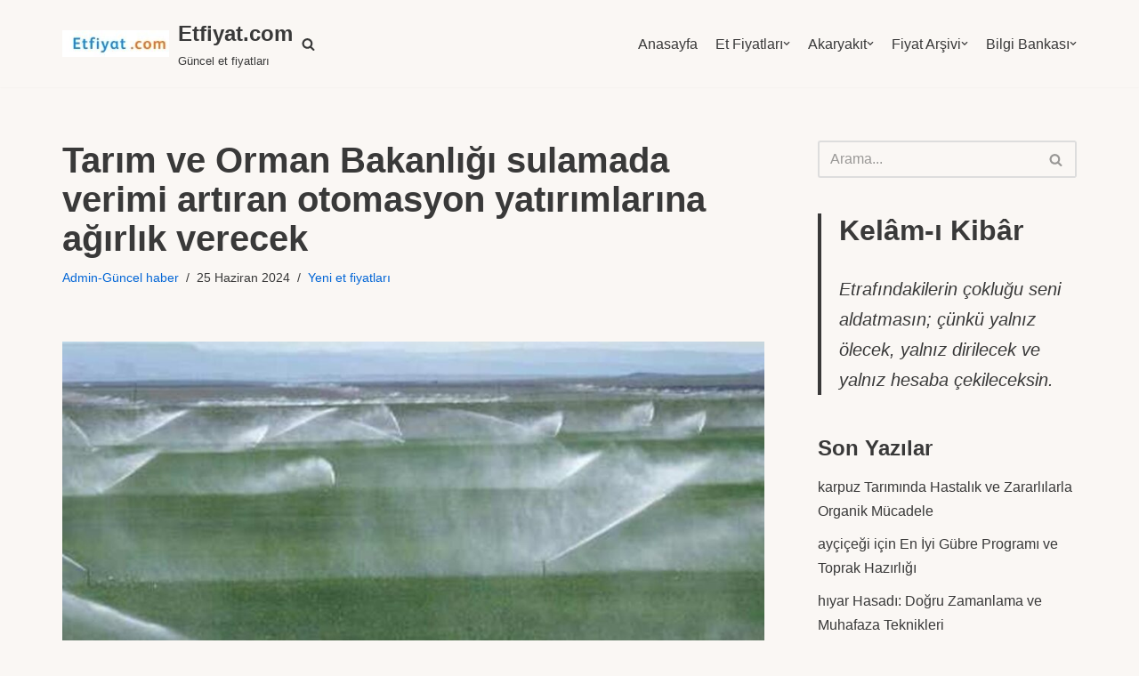

--- FILE ---
content_type: text/html; charset=utf-8
request_url: https://www.etfiyat.com/tarim-ve-orman-bakanligi-sulamada-verimi-artiran-otomasyon-yatirimlarina-agirlik-verecek.html
body_size: 24668
content:
<!DOCTYPE html>
<html lang="tr" data-amp-bind-class="isDark ? 'neve-dark-theme' : 'neve-light-theme'" class="neve-dark-theme" amp="" data-amp-auto-lightbox-disable transformed="self;v=1" i-amphtml-layout="" i-amphtml-no-boilerplate="" i-amphtml-binding>

<head><meta charset="UTF-8"><meta name="viewport" content="width=device-width,minimum-scale=1"><link rel="preconnect" href="https://cdn.ampproject.org"><style amp-runtime="" i-amphtml-version="012512221826001">html{overflow-x:hidden!important}html.i-amphtml-fie{height:100%!important;width:100%!important}html:not([amp4ads]),html:not([amp4ads]) body{height:auto!important}html:not([amp4ads]) body{margin:0!important}body{-webkit-text-size-adjust:100%;-moz-text-size-adjust:100%;-ms-text-size-adjust:100%;text-size-adjust:100%}html.i-amphtml-singledoc.i-amphtml-embedded{-ms-touch-action:pan-y pinch-zoom;touch-action:pan-y pinch-zoom}html.i-amphtml-fie>body,html.i-amphtml-singledoc>body{overflow:visible!important}html.i-amphtml-fie:not(.i-amphtml-inabox)>body,html.i-amphtml-singledoc:not(.i-amphtml-inabox)>body{position:relative!important}html.i-amphtml-ios-embed-legacy>body{overflow-x:hidden!important;overflow-y:auto!important;position:absolute!important}html.i-amphtml-ios-embed{overflow-y:auto!important;position:static}#i-amphtml-wrapper{overflow-x:hidden!important;overflow-y:auto!important;position:absolute!important;top:0!important;left:0!important;right:0!important;bottom:0!important;margin:0!important;display:block!important}html.i-amphtml-ios-embed.i-amphtml-ios-overscroll,html.i-amphtml-ios-embed.i-amphtml-ios-overscroll>#i-amphtml-wrapper{-webkit-overflow-scrolling:touch!important}#i-amphtml-wrapper>body{position:relative!important;border-top:1px solid transparent!important}#i-amphtml-wrapper+body{visibility:visible}#i-amphtml-wrapper+body .i-amphtml-lightbox-element,#i-amphtml-wrapper+body[i-amphtml-lightbox]{visibility:hidden}#i-amphtml-wrapper+body[i-amphtml-lightbox] .i-amphtml-lightbox-element{visibility:visible}#i-amphtml-wrapper.i-amphtml-scroll-disabled,.i-amphtml-scroll-disabled{overflow-x:hidden!important;overflow-y:hidden!important}amp-instagram{padding:54px 0px 0px!important;background-color:#fff}amp-iframe iframe{box-sizing:border-box!important}[amp-access][amp-access-hide]{display:none}[subscriptions-dialog],body:not(.i-amphtml-subs-ready) [subscriptions-action],body:not(.i-amphtml-subs-ready) [subscriptions-section]{display:none!important}amp-experiment,amp-live-list>[update]{display:none}amp-list[resizable-children]>.i-amphtml-loading-container.amp-hidden{display:none!important}amp-list [fetch-error],amp-list[load-more] [load-more-button],amp-list[load-more] [load-more-end],amp-list[load-more] [load-more-failed],amp-list[load-more] [load-more-loading]{display:none}amp-list[diffable] div[role=list]{display:block}amp-story-page,amp-story[standalone]{min-height:1px!important;display:block!important;height:100%!important;margin:0!important;padding:0!important;overflow:hidden!important;width:100%!important}amp-story[standalone]{background-color:#000!important;position:relative!important}amp-story-page{background-color:#757575}amp-story .amp-active>div,amp-story .i-amphtml-loader-background{display:none!important}amp-story-page:not(:first-of-type):not([distance]):not([active]){transform:translateY(1000vh)!important}amp-autocomplete{position:relative!important;display:inline-block!important}amp-autocomplete>input,amp-autocomplete>textarea{padding:0.5rem;border:1px solid rgba(0,0,0,.33)}.i-amphtml-autocomplete-results,amp-autocomplete>input,amp-autocomplete>textarea{font-size:1rem;line-height:1.5rem}[amp-fx^=fly-in]{visibility:hidden}amp-script[nodom],amp-script[sandboxed]{position:fixed!important;top:0!important;width:1px!important;height:1px!important;overflow:hidden!important;visibility:hidden}
/*# sourceURL=/css/ampdoc.css*/[hidden]{display:none!important}.i-amphtml-element{display:inline-block}.i-amphtml-blurry-placeholder{transition:opacity 0.3s cubic-bezier(0.0,0.0,0.2,1)!important;pointer-events:none}[layout=nodisplay]:not(.i-amphtml-element){display:none!important}.i-amphtml-layout-fixed,[layout=fixed][width][height]:not(.i-amphtml-layout-fixed){display:inline-block;position:relative}.i-amphtml-layout-responsive,[layout=responsive][width][height]:not(.i-amphtml-layout-responsive),[width][height][heights]:not([layout]):not(.i-amphtml-layout-responsive),[width][height][sizes]:not(img):not([layout]):not(.i-amphtml-layout-responsive){display:block;position:relative}.i-amphtml-layout-intrinsic,[layout=intrinsic][width][height]:not(.i-amphtml-layout-intrinsic){display:inline-block;position:relative;max-width:100%}.i-amphtml-layout-intrinsic .i-amphtml-sizer{max-width:100%}.i-amphtml-intrinsic-sizer{max-width:100%;display:block!important}.i-amphtml-layout-container,.i-amphtml-layout-fixed-height,[layout=container],[layout=fixed-height][height]:not(.i-amphtml-layout-fixed-height){display:block;position:relative}.i-amphtml-layout-fill,.i-amphtml-layout-fill.i-amphtml-notbuilt,[layout=fill]:not(.i-amphtml-layout-fill),body noscript>*{display:block;overflow:hidden!important;position:absolute;top:0;left:0;bottom:0;right:0}body noscript>*{position:absolute!important;width:100%;height:100%;z-index:2}body noscript{display:inline!important}.i-amphtml-layout-flex-item,[layout=flex-item]:not(.i-amphtml-layout-flex-item){display:block;position:relative;-ms-flex:1 1 auto;flex:1 1 auto}.i-amphtml-layout-fluid{position:relative}.i-amphtml-layout-size-defined{overflow:hidden!important}.i-amphtml-layout-awaiting-size{position:absolute!important;top:auto!important;bottom:auto!important}i-amphtml-sizer{display:block!important}@supports (aspect-ratio:1/1){i-amphtml-sizer.i-amphtml-disable-ar{display:none!important}}.i-amphtml-blurry-placeholder,.i-amphtml-fill-content{display:block;height:0;max-height:100%;max-width:100%;min-height:100%;min-width:100%;width:0;margin:auto}.i-amphtml-layout-size-defined .i-amphtml-fill-content{position:absolute;top:0;left:0;bottom:0;right:0}.i-amphtml-replaced-content,.i-amphtml-screen-reader{padding:0!important;border:none!important}.i-amphtml-screen-reader{position:fixed!important;top:0px!important;left:0px!important;width:4px!important;height:4px!important;opacity:0!important;overflow:hidden!important;margin:0!important;display:block!important;visibility:visible!important}.i-amphtml-screen-reader~.i-amphtml-screen-reader{left:8px!important}.i-amphtml-screen-reader~.i-amphtml-screen-reader~.i-amphtml-screen-reader{left:12px!important}.i-amphtml-screen-reader~.i-amphtml-screen-reader~.i-amphtml-screen-reader~.i-amphtml-screen-reader{left:16px!important}.i-amphtml-unresolved{position:relative;overflow:hidden!important}.i-amphtml-select-disabled{-webkit-user-select:none!important;-ms-user-select:none!important;user-select:none!important}.i-amphtml-notbuilt,[layout]:not(.i-amphtml-element),[width][height][heights]:not([layout]):not(.i-amphtml-element),[width][height][sizes]:not(img):not([layout]):not(.i-amphtml-element){position:relative;overflow:hidden!important;color:transparent!important}.i-amphtml-notbuilt:not(.i-amphtml-layout-container)>*,[layout]:not([layout=container]):not(.i-amphtml-element)>*,[width][height][heights]:not([layout]):not(.i-amphtml-element)>*,[width][height][sizes]:not([layout]):not(.i-amphtml-element)>*{display:none}amp-img:not(.i-amphtml-element)[i-amphtml-ssr]>img.i-amphtml-fill-content{display:block}.i-amphtml-notbuilt:not(.i-amphtml-layout-container),[layout]:not([layout=container]):not(.i-amphtml-element),[width][height][heights]:not([layout]):not(.i-amphtml-element),[width][height][sizes]:not(img):not([layout]):not(.i-amphtml-element){color:transparent!important;line-height:0!important}.i-amphtml-ghost{visibility:hidden!important}.i-amphtml-element>[placeholder],[layout]:not(.i-amphtml-element)>[placeholder],[width][height][heights]:not([layout]):not(.i-amphtml-element)>[placeholder],[width][height][sizes]:not([layout]):not(.i-amphtml-element)>[placeholder]{display:block;line-height:normal}.i-amphtml-element>[placeholder].amp-hidden,.i-amphtml-element>[placeholder].hidden{visibility:hidden}.i-amphtml-element:not(.amp-notsupported)>[fallback],.i-amphtml-layout-container>[placeholder].amp-hidden,.i-amphtml-layout-container>[placeholder].hidden{display:none}.i-amphtml-layout-size-defined>[fallback],.i-amphtml-layout-size-defined>[placeholder]{position:absolute!important;top:0!important;left:0!important;right:0!important;bottom:0!important;z-index:1}amp-img[i-amphtml-ssr]:not(.i-amphtml-element)>[placeholder]{z-index:auto}.i-amphtml-notbuilt>[placeholder]{display:block!important}.i-amphtml-hidden-by-media-query{display:none!important}.i-amphtml-element-error{background:red!important;color:#fff!important;position:relative!important}.i-amphtml-element-error:before{content:attr(error-message)}i-amp-scroll-container,i-amphtml-scroll-container{position:absolute;top:0;left:0;right:0;bottom:0;display:block}i-amp-scroll-container.amp-active,i-amphtml-scroll-container.amp-active{overflow:auto;-webkit-overflow-scrolling:touch}.i-amphtml-loading-container{display:block!important;pointer-events:none;z-index:1}.i-amphtml-notbuilt>.i-amphtml-loading-container{display:block!important}.i-amphtml-loading-container.amp-hidden{visibility:hidden}.i-amphtml-element>[overflow]{cursor:pointer;position:relative;z-index:2;visibility:hidden;display:initial;line-height:normal}.i-amphtml-layout-size-defined>[overflow]{position:absolute}.i-amphtml-element>[overflow].amp-visible{visibility:visible}template{display:none!important}.amp-border-box,.amp-border-box *,.amp-border-box :after,.amp-border-box :before{box-sizing:border-box}amp-pixel{display:none!important}amp-analytics,amp-auto-ads,amp-story-auto-ads{position:fixed!important;top:0!important;width:1px!important;height:1px!important;overflow:hidden!important;visibility:hidden}amp-story{visibility:hidden!important}html.i-amphtml-fie>amp-analytics{position:initial!important}[visible-when-invalid]:not(.visible),form [submit-error],form [submit-success],form [submitting]{display:none}amp-accordion{display:block!important}@media (min-width:1px){:where(amp-accordion>section)>:first-child{margin:0;background-color:#efefef;padding-right:20px;border:1px solid #dfdfdf}:where(amp-accordion>section)>:last-child{margin:0}}amp-accordion>section{float:none!important}amp-accordion>section>*{float:none!important;display:block!important;overflow:hidden!important;position:relative!important}amp-accordion,amp-accordion>section{margin:0}amp-accordion:not(.i-amphtml-built)>section>:last-child{display:none!important}amp-accordion:not(.i-amphtml-built)>section[expanded]>:last-child{display:block!important}
/*# sourceURL=/css/ampshared.css*/</style><meta name="msvalidate.01" content="FD2F8BB9D42C0BDEC1CEA152E4020B19"><meta name="robots" content="index, follow, max-image-preview:large, max-snippet:-1, max-video-preview:-1"><meta property="og:locale" content="tr_TR"><meta property="og:type" content="article"><meta property="og:title" content="Tarım ve Orman Bakanlığı sulamada verimi artıran otomasyon yatırımlarına ağırlık verecek - Etfiyat.com"><meta property="og:description" content="Tarım ve Orman Bakanı İbrahim Yumaklı, su kullanımında tasarruf ve verimde yükseliş sağlayan sulama otomasyonu yatırımlarını ülke geneline yaymak için çalışmaları sürdürdüklerini bildirdi."><meta property="og:url" content="https://www.etfiyat.com/tarim-ve-orman-bakanligi-sulamada-verimi-artiran-otomasyon-yatirimlarina-agirlik-verecek.html"><meta property="og:site_name" content="Etfiyat.com"><meta property="article:publisher" content="https://www.facebook.com/etfiyat"><meta property="article:published_time" content="2024-06-25T09:00:03+00:00"><meta property="article:modified_time" content="2024-06-25T09:14:33+00:00"><meta property="og:image" content="https://www.etfiyat.com/wp-content/uploads/2024/06/250624120003.jpg"><meta property="og:image:width" content="1280"><meta property="og:image:height" content="720"><meta property="og:image:type" content="image/jpeg"><meta name="author" content="Admin-Güncel haber"><meta name="twitter:card" content="summary_large_image"><meta name="twitter:creator" content="@etfiyat"><meta name="twitter:site" content="@etfiyat"><meta name="twitter:label1" content="Yazan:"><meta name="twitter:data1" content="Admin-Güncel haber"><meta name="generator" content="WordPress 6.9"><meta name="generator" content="Site Kit by Google 1.168.0"><meta name="generator" content="AMP Plugin v2.5.5; mode=standard"><meta name="msapplication-TileImage" content="https://www.etfiyat.com/wp-content/uploads/2021/01/et.png"><link rel="dns-prefetch" href="//www.googletagmanager.com"><script async="" src="https://cdn.ampproject.org/v0.mjs" type="module" crossorigin="anonymous"></script><script async nomodule src="https://cdn.ampproject.org/v0.js" crossorigin="anonymous"></script><script src="https://cdn.ampproject.org/v0/amp-analytics-0.1.mjs" async="" custom-element="amp-analytics" type="module" crossorigin="anonymous"></script><script async nomodule src="https://cdn.ampproject.org/v0/amp-analytics-0.1.js" crossorigin="anonymous" custom-element="amp-analytics"></script><script src="https://cdn.ampproject.org/v0/amp-animation-0.1.mjs" async="" custom-element="amp-animation" type="module" crossorigin="anonymous"></script><script async nomodule src="https://cdn.ampproject.org/v0/amp-animation-0.1.js" crossorigin="anonymous" custom-element="amp-animation"></script><script async custom-element="amp-auto-ads" src="https://cdn.ampproject.org/v0/amp-auto-ads-0.1.mjs" type="module" crossorigin="anonymous">
</script><script async nomodule src="https://cdn.ampproject.org/v0/amp-auto-ads-0.1.js" crossorigin="anonymous" custom-element="amp-auto-ads"></script><script src="https://cdn.ampproject.org/v0/amp-bind-0.1.mjs" async="" custom-element="amp-bind" type="module" crossorigin="anonymous"></script><script async nomodule src="https://cdn.ampproject.org/v0/amp-bind-0.1.js" crossorigin="anonymous" custom-element="amp-bind"></script><script src="https://cdn.ampproject.org/v0/amp-form-0.1.mjs" async="" custom-element="amp-form" type="module" crossorigin="anonymous"></script><script async nomodule src="https://cdn.ampproject.org/v0/amp-form-0.1.js" crossorigin="anonymous" custom-element="amp-form"></script><script src="https://cdn.ampproject.org/v0/amp-mustache-0.2.mjs" async="" custom-template="amp-mustache" type="module" crossorigin="anonymous"></script><script async nomodule src="https://cdn.ampproject.org/v0/amp-mustache-0.2.js" crossorigin="anonymous" custom-template="amp-mustache"></script><script src="https://cdn.ampproject.org/v0/amp-next-page-1.0.mjs" async="" custom-element="amp-next-page" type="module" crossorigin="anonymous"></script><script async nomodule src="https://cdn.ampproject.org/v0/amp-next-page-1.0.js" crossorigin="anonymous" custom-element="amp-next-page"></script><script src="https://cdn.ampproject.org/v0/amp-position-observer-0.1.mjs" async="" custom-element="amp-position-observer" type="module" crossorigin="anonymous"></script><script async nomodule src="https://cdn.ampproject.org/v0/amp-position-observer-0.1.js" crossorigin="anonymous" custom-element="amp-position-observer"></script><link rel="icon" href="https://www.etfiyat.com/wp-content/uploads/2021/01/et.png" sizes="32x32"><link rel="icon" href="https://www.etfiyat.com/wp-content/uploads/2021/01/et.png" sizes="192x192"><style amp-custom="">amp-img:is([sizes=auto i],[sizes^="auto," i]){contain-intrinsic-size:3000px 1500px}amp-img.amp-wp-enforced-sizes{object-fit:contain}.amp-wp-default-form-message>p{margin:1em 0;padding:.5em}.amp-wp-default-form-message[submit-success]>p.amp-wp-form-redirecting,.amp-wp-default-form-message[submitting]>p{font-style:italic}.amp-wp-default-form-message[submit-success]>p:not(.amp-wp-form-redirecting){background-color:#90ee90;border:1px solid green;color:#000}.amp-wp-default-form-message[submit-error]>p{background-color:#ffb6c1;border:1px solid red;color:#000}.amp-wp-default-form-message[submit-success]>p:empty{display:none}amp-img img,amp-img noscript{image-rendering:inherit;object-fit:inherit;object-position:inherit}:where(.wp-block-button__link){border-radius:9999px;box-shadow:none;padding:calc(.667em + 2px) calc(1.333em + 2px);text-decoration:none}:root :where(.wp-block-button .wp-block-button__link.is-style-outline),:root :where(.wp-block-button.is-style-outline>.wp-block-button__link){border:2px solid;padding:.667em 1.333em}:root :where(.wp-block-button .wp-block-button__link.is-style-outline:not(.has-text-color)),:root :where(.wp-block-button.is-style-outline>.wp-block-button__link:not(.has-text-color)){color:currentColor}:root :where(.wp-block-button .wp-block-button__link.is-style-outline:not(.has-background)),:root :where(.wp-block-button.is-style-outline>.wp-block-button__link:not(.has-background)){background-color:initial;background-image:none}:where(.wp-block-columns){margin-bottom:1.75em}:where(.wp-block-columns.has-background){padding:1.25em 2.375em}:where(.wp-block-post-comments input[type=submit]){border:none}:where(.wp-block-cover-image:not(.has-text-color)),:where(.wp-block-cover:not(.has-text-color)){color:#fff}:where(.wp-block-cover-image.is-light:not(.has-text-color)),:where(.wp-block-cover.is-light:not(.has-text-color)){color:#000}:root :where(.wp-block-cover h1:not(.has-text-color)),:root :where(.wp-block-cover h2:not(.has-text-color)),:root :where(.wp-block-cover h3:not(.has-text-color)),:root :where(.wp-block-cover h4:not(.has-text-color)),:root :where(.wp-block-cover h5:not(.has-text-color)),:root :where(.wp-block-cover h6:not(.has-text-color)),:root :where(.wp-block-cover p:not(.has-text-color)){color:inherit}:where(.wp-block-file){margin-bottom:1.5em}:where(.wp-block-file__button){border-radius:2em;display:inline-block;padding:.5em 1em}:where(.wp-block-file__button):where(a):active,:where(.wp-block-file__button):where(a):focus,:where(.wp-block-file__button):where(a):hover,:where(.wp-block-file__button):where(a):visited{box-shadow:none;color:#fff;opacity:.85;text-decoration:none}:where(.wp-block-form-input__input){font-size:1em;margin-bottom:.5em;padding:0 .5em}:where(.wp-block-form-input__input)[type=date],:where(.wp-block-form-input__input)[type=datetime-local],:where(.wp-block-form-input__input)[type=datetime],:where(.wp-block-form-input__input)[type=email],:where(.wp-block-form-input__input)[type=month],:where(.wp-block-form-input__input)[type=number],:where(.wp-block-form-input__input)[type=password],:where(.wp-block-form-input__input)[type=search],:where(.wp-block-form-input__input)[type=tel],:where(.wp-block-form-input__input)[type=text],:where(.wp-block-form-input__input)[type=time],:where(.wp-block-form-input__input)[type=url],:where(.wp-block-form-input__input)[type=week]{border-style:solid;border-width:1px;line-height:2;min-height:2em}:where(.wp-block-group.wp-block-group-is-layout-constrained){position:relative}@keyframes show-content-image{0%{visibility:hidden}99%{visibility:hidden}to{visibility:visible}}@keyframes turn-on-visibility{0%{opacity:0}to{opacity:1}}@keyframes turn-off-visibility{0%{opacity:1;visibility:visible}99%{opacity:0;visibility:visible}to{opacity:0;visibility:hidden}}@keyframes lightbox-zoom-in{0%{transform:translate(calc(( -100vw + var(--wp--lightbox-scrollbar-width) ) / 2 + var(--wp--lightbox-initial-left-position)),calc(-50vh + var(--wp--lightbox-initial-top-position))) scale(var(--wp--lightbox-scale))}to{transform:translate(-50%,-50%) scale(1)}}@keyframes lightbox-zoom-out{0%{transform:translate(-50%,-50%) scale(1);visibility:visible}99%{visibility:visible}to{transform:translate(calc(( -100vw + var(--wp--lightbox-scrollbar-width) ) / 2 + var(--wp--lightbox-initial-left-position)),calc(-50vh + var(--wp--lightbox-initial-top-position))) scale(var(--wp--lightbox-scale));visibility:hidden}}:where(.wp-block-latest-comments:not([data-amp-original-style*=line-height] .wp-block-latest-comments__comment)){line-height:1.1}:where(.wp-block-latest-comments:not([data-amp-original-style*=line-height] .wp-block-latest-comments__comment-excerpt p)){line-height:1.8}:root :where(.wp-block-latest-posts.is-grid){padding:0}:root :where(.wp-block-latest-posts.wp-block-latest-posts__list){padding-left:0}ul{box-sizing:border-box}:root :where(.wp-block-list.has-background){padding:1.25em 2.375em}:where(.wp-block-navigation.has-background .wp-block-navigation-item a:not(.wp-element-button)),:where(.wp-block-navigation.has-background .wp-block-navigation-submenu a:not(.wp-element-button)){padding:.5em 1em}:where(.wp-block-navigation .wp-block-navigation__submenu-container .wp-block-navigation-item a:not(.wp-element-button)),:where(.wp-block-navigation .wp-block-navigation__submenu-container .wp-block-navigation-submenu a:not(.wp-element-button)),:where(.wp-block-navigation .wp-block-navigation__submenu-container .wp-block-navigation-submenu button.wp-block-navigation-item__content),:where(.wp-block-navigation .wp-block-navigation__submenu-container .wp-block-pages-list__item button.wp-block-navigation-item__content){padding:.5em 1em}@keyframes overlay-menu__fade-in-animation{0%{opacity:0;transform:translateY(.5em)}to{opacity:1;transform:translateY(0)}}:root :where(p.has-background){padding:1.25em 2.375em}:where(p.has-text-color:not(.has-link-color)) a{color:inherit}:where(.wp-block-post-comments-form input:not([type=submit])),:where(.wp-block-post-comments-form textarea){border:1px solid #949494;font-family:inherit;font-size:1em}:where(.wp-block-post-comments-form input:where(:not([type=submit]):not([type=checkbox]))),:where(.wp-block-post-comments-form textarea){padding:calc(.667em + 2px)}:where(.wp-block-post-excerpt){box-sizing:border-box;margin-bottom:var(--wp--style--block-gap);margin-top:var(--wp--style--block-gap)}:where(.wp-block-preformatted.has-background){padding:1.25em 2.375em}:where(.wp-block-search__button){border:1px solid #ccc;padding:6px 10px}:where(.wp-block-search__input){appearance:none;border:1px solid #949494;flex-grow:1;font-family:inherit;font-size:inherit;font-style:inherit;font-weight:inherit;letter-spacing:inherit;line-height:inherit;margin-left:0;margin-right:0;min-width:3rem;padding:8px;text-transform:inherit}:where(.wp-block-search__input):not(#_#_#_#_#_#_#_){text-decoration:unset}:where(.wp-block-search__button-inside .wp-block-search__inside-wrapper){background-color:#fff;border:1px solid #949494;box-sizing:border-box;padding:4px}:where(.wp-block-search__button-inside .wp-block-search__inside-wrapper) :where(.wp-block-search__button){padding:4px 8px}:root :where(.wp-block-separator.is-style-dots){height:auto;line-height:1;text-align:center}:root :where(.wp-block-separator.is-style-dots):before{color:currentColor;content:"···";font-family:serif;font-size:1.5em;letter-spacing:2em;padding-left:2em}:root :where(.wp-block-site-logo.is-style-rounded){border-radius:9999px}:root :where(.wp-block-social-links .wp-social-link a){padding:.25em}:root :where(.wp-block-social-links.is-style-logos-only .wp-social-link a){padding:0}:root :where(.wp-block-social-links.is-style-pill-shape .wp-social-link a){padding-left:.6666666667em;padding-right:.6666666667em}:root :where(.wp-block-tag-cloud.is-style-outline){display:flex;flex-wrap:wrap;gap:1ch}:root :where(.wp-block-tag-cloud.is-style-outline a){border:1px solid;margin-right:0;padding:1ch 2ch}:root :where(.wp-block-tag-cloud.is-style-outline a):not(#_#_#_#_#_#_#_#_){font-size:unset;text-decoration:none}:root :where(.wp-block-table-of-contents){box-sizing:border-box}:where(.wp-block-term-description){box-sizing:border-box;margin-bottom:var(--wp--style--block-gap);margin-top:var(--wp--style--block-gap)}:where(pre.wp-block-verse){font-family:inherit}.entry-content{counter-reset:footnotes}:root{--wp-block-synced-color:#7a00df;--wp-block-synced-color--rgb:122,0,223;--wp-bound-block-color:var(--wp-block-synced-color);--wp-editor-canvas-background:#ddd;--wp-admin-theme-color:#007cba;--wp-admin-theme-color--rgb:0,124,186;--wp-admin-theme-color-darker-10:#006ba1;--wp-admin-theme-color-darker-10--rgb:0,107,160.5;--wp-admin-theme-color-darker-20:#005a87;--wp-admin-theme-color-darker-20--rgb:0,90,135;--wp-admin-border-width-focus:2px}@media (min-resolution:192dpi){:root{--wp-admin-border-width-focus:1.5px}}:root{--wp--preset--font-size--normal:16px;--wp--preset--font-size--huge:42px}.screen-reader-text{border:0;clip-path:inset(50%);height:1px;margin:-1px;overflow:hidden;padding:0;position:absolute;width:1px}.screen-reader-text:not(#_#_#_#_#_#_#_){word-wrap:normal}.screen-reader-text:focus{background-color:#ddd;clip-path:none;color:#444;display:block;font-size:1em;height:auto;left:5px;line-height:normal;padding:15px 23px 14px;text-decoration:none;top:5px;width:auto;z-index:100000}html :where(.has-border-color){border-style:solid}html :where([data-amp-original-style*=border-top-color]){border-top-style:solid}html :where([data-amp-original-style*=border-right-color]){border-right-style:solid}html :where([data-amp-original-style*=border-bottom-color]){border-bottom-style:solid}html :where([data-amp-original-style*=border-left-color]){border-left-style:solid}html :where([data-amp-original-style*=border-width]){border-style:solid}html :where([data-amp-original-style*=border-top-width]){border-top-style:solid}html :where([data-amp-original-style*=border-right-width]){border-right-style:solid}html :where([data-amp-original-style*=border-bottom-width]){border-bottom-style:solid}html :where([data-amp-original-style*=border-left-width]){border-left-style:solid}html :where(amp-img[class*=wp-image-]),html :where(amp-anim[class*=wp-image-]){height:auto;max-width:100%}:where(figure){margin:0 0 1em}html :where(.is-position-sticky){--wp-admin--admin-bar--position-offset:var(--wp-admin--admin-bar--height,0px)}@media screen and (max-width:600px){html :where(.is-position-sticky){--wp-admin--admin-bar--position-offset:0px}}:root{--wp--preset--aspect-ratio--square:1;--wp--preset--aspect-ratio--4-3:4/3;--wp--preset--aspect-ratio--3-4:3/4;--wp--preset--aspect-ratio--3-2:3/2;--wp--preset--aspect-ratio--2-3:2/3;--wp--preset--aspect-ratio--16-9:16/9;--wp--preset--aspect-ratio--9-16:9/16;--wp--preset--color--black:#000;--wp--preset--color--cyan-bluish-gray:#abb8c3;--wp--preset--color--white:#fff;--wp--preset--color--pale-pink:#f78da7;--wp--preset--color--vivid-red:#cf2e2e;--wp--preset--color--luminous-vivid-orange:#ff6900;--wp--preset--color--luminous-vivid-amber:#fcb900;--wp--preset--color--light-green-cyan:#7bdcb5;--wp--preset--color--vivid-green-cyan:#00d084;--wp--preset--color--pale-cyan-blue:#8ed1fc;--wp--preset--color--vivid-cyan-blue:#0693e3;--wp--preset--color--vivid-purple:#9b51e0;--wp--preset--color--neve-link-color:var(--nv-primary-accent);--wp--preset--color--neve-link-hover-color:var(--nv-secondary-accent);--wp--preset--color--nv-site-bg:var(--nv-site-bg);--wp--preset--color--nv-light-bg:var(--nv-light-bg);--wp--preset--color--nv-dark-bg:var(--nv-dark-bg);--wp--preset--color--neve-text-color:var(--nv-text-color);--wp--preset--color--nv-text-dark-bg:var(--nv-text-dark-bg);--wp--preset--color--nv-c-1:var(--nv-c-1);--wp--preset--color--nv-c-2:var(--nv-c-2);--wp--preset--gradient--vivid-cyan-blue-to-vivid-purple:linear-gradient(135deg,#0693e3 0%,#9b51e0 100%);--wp--preset--gradient--light-green-cyan-to-vivid-green-cyan:linear-gradient(135deg,#7adcb4 0%,#00d082 100%);--wp--preset--gradient--luminous-vivid-amber-to-luminous-vivid-orange:linear-gradient(135deg,#fcb900 0%,#ff6900 100%);--wp--preset--gradient--luminous-vivid-orange-to-vivid-red:linear-gradient(135deg,#ff6900 0%,#cf2e2e 100%);--wp--preset--gradient--very-light-gray-to-cyan-bluish-gray:linear-gradient(135deg,#eee 0%,#a9b8c3 100%);--wp--preset--gradient--cool-to-warm-spectrum:linear-gradient(135deg,#4aeadc 0%,#9778d1 20%,#cf2aba 40%,#ee2c82 60%,#fb6962 80%,#fef84c 100%);--wp--preset--gradient--blush-light-purple:linear-gradient(135deg,#ffceec 0%,#9896f0 100%);--wp--preset--gradient--blush-bordeaux:linear-gradient(135deg,#fecda5 0%,#fe2d2d 50%,#6b003e 100%);--wp--preset--gradient--luminous-dusk:linear-gradient(135deg,#ffcb70 0%,#c751c0 50%,#4158d0 100%);--wp--preset--gradient--pale-ocean:linear-gradient(135deg,#fff5cb 0%,#b6e3d4 50%,#33a7b5 100%);--wp--preset--gradient--electric-grass:linear-gradient(135deg,#caf880 0%,#71ce7e 100%);--wp--preset--gradient--midnight:linear-gradient(135deg,#020381 0%,#2874fc 100%);--wp--preset--font-size--small:13px;--wp--preset--font-size--medium:20px;--wp--preset--font-size--large:36px;--wp--preset--font-size--x-large:42px;--wp--preset--spacing--20:.44rem;--wp--preset--spacing--30:.67rem;--wp--preset--spacing--40:1rem;--wp--preset--spacing--50:1.5rem;--wp--preset--spacing--60:2.25rem;--wp--preset--spacing--70:3.38rem;--wp--preset--spacing--80:5.06rem;--wp--preset--shadow--natural:6px 6px 9px rgba(0,0,0,.2);--wp--preset--shadow--deep:12px 12px 50px rgba(0,0,0,.4);--wp--preset--shadow--sharp:6px 6px 0px rgba(0,0,0,.2);--wp--preset--shadow--outlined:6px 6px 0px -3px #fff,6px 6px #000;--wp--preset--shadow--crisp:6px 6px 0px #000}:where(.is-layout-flex){gap:.5em}:where(.is-layout-grid){gap:.5em}:where(.wp-block-columns.is-layout-flex){gap:2em}:where(.wp-block-columns.is-layout-grid){gap:2em}:where(.wp-block-post-template.is-layout-flex){gap:1.25em}:where(.wp-block-post-template.is-layout-grid){gap:1.25em}.button,button,input[type=button],input[type=reset],input[type=submit]{cursor:pointer;box-sizing:border-box;border-color:currentColor;text-align:center;font-family:var(--bodyfontfamily),var(--nv-fallback-ff)}.button.button-primary,button,input[type=button],input[type=reset],input[type=submit]{cursor:pointer;box-sizing:border-box;background:var(--primarybtnbg);color:var(--primarybtncolor);border-style:solid;border-color:currentColor;fill:currentColor;border-width:var(--primarybtnborderwidth,0);border-radius:var(--primarybtnborderradius,3px);padding:var(--primarybtnpadding,13px 15px);font-weight:var(--btnfontweight,700);font-size:var(--btnfs,var(--bodyfontsize));line-height:var(--btnlineheight,1.6);letter-spacing:var(--btnletterspacing,var(--bodyletterspacing));text-transform:var(--btntexttransform,none)}.button.button-primary:hover,button:hover,input[type=button]:hover,input[type=reset]:hover,input[type=submit]:hover{background:var(--primarybtnhoverbg);color:var(--primarybtnhovercolor);border-color:var(--primarybtnhovercolor)}.button{cursor:pointer;box-sizing:border-box;background-color:var(--secondarybtnbg);color:var(--secondarybtncolor);border-style:solid;border-color:currentColor;fill:currentColor;border-width:var(--secondarybtnborderwidth,0);border-radius:var(--secondarybtnborderradius,3px);padding:var(--secondarybtnpadding,7px 12px);font-weight:var(--btnfontweight,700);font-size:var(--btnfs,var(--bodyfontsize));line-height:var(--btnlineheight,1.6);letter-spacing:var(--btnletterspacing);text-transform:var(--btntexttransform,none)}.button:hover{background-color:var(--secondarybtnhoverbg);color:var(--secondarybtnhovercolor);border-color:var(--secondarybtnhovercolor)}form input:read-write,form textarea{border-style:solid;border-color:var(--formfieldbordercolor);border-width:var(--formfieldborderwidth);border-radius:var(--formfieldborderradius,3px);background:var(--formfieldbgcolor);color:var(--formfieldcolor);padding:var(--formfieldpadding);text-transform:var(--formfieldtexttransform);font-weight:var(--formfieldfontweight);font-family:var(--bodyfontfamily);font-size:var(--formfieldfontsize);letter-spacing:var(--formfieldletterspacing);line-height:var(--formfieldlineheight)}form label{font-weight:var(--formlabelfontweight,var(--bodyfontweight));text-transform:var(--formlabeltexttransform);letter-spacing:var(--formlabelletterspacing);line-height:var(--formlabellineheight);font-size:var(--formlabelfontsize,var(--bodyfontsize))}.nv-meta-list li{font-weight:var(--fontweight);text-transform:var(--texttransform);letter-spacing:var(--letterspacing);line-height:var(--lineheight);font-size:var(--fontsize)}.title.entry-title{font-size:var(--fontsize,var(--h1fontsize));font-weight:var(--fontweight,var(--h1fontweight));line-height:var(--lineheight,var(--h1lineheight));letter-spacing:var(--letterspacing,var(--h1letterspacing));text-transform:var(--texttransform,var(--h1texttransform))}.comment-reply-title{font-size:var(--fontsize,var(--h4fontsize));font-weight:var(--fontweight,var(--h4fontweight));line-height:var(--lineheight,var(--h4lineheight));letter-spacing:var(--letterspacing,var(--h4letterspacing));text-transform:var(--texttransform,var(--h4texttransform))}blockquote,body,h1,h2,html,li,p,textarea,ul{margin:0;padding:0}h1,h2{font-size:100%;font-weight:400}ul{list-style:none}button,input,textarea{margin:0}html{box-sizing:border-box;-ms-overflow-style:scrollbar}*,::after,::before{box-sizing:border-box}amp-img{height:auto;max-width:100%}.container{width:100%;padding-right:15px;padding-left:15px;margin:0 auto;max-width:var(--container)}.row{display:flex;flex-wrap:wrap;margin:0 -15px}.col{padding:0 15px;margin:0 auto;flex-grow:1;max-width:100%}html{font-size:100%}body{background-color:var(--nv-site-bg);color:var(--nv-text-color);font-size:var(--bodyfontsize);line-height:var(--bodylineheight);letter-spacing:var(--bodyletterspacing);font-family:var(--bodyfontfamily),var(--nv-fallback-ff);text-transform:var(--bodytexttransform);font-weight:var(--bodyfontweight);overflow-x:hidden;direction:ltr;-webkit-font-smoothing:antialiased;-moz-osx-font-smoothing:grayscale}h1,h2{margin-bottom:30px;font-family:var(--headingsfontfamily),var(--nv-fallback-ff);color:var(--headingcolor,inherit)}p{margin-bottom:30px}a{--linkdeco:none;color:var(--nv-primary-accent);cursor:pointer;text-decoration:var(--linkdeco)}a:focus,a:hover{opacity:.9;color:var(--nv-secondary-accent)}.entry-content a:not([class]),.widget_text a:not([class]){--linkdeco:underline}h1{font-size:var(--h1fontsize);font-weight:var(--h1fontweight);line-height:var(--h1lineheight);letter-spacing:var(--h1letterspacing);text-transform:var(--h1texttransform)}h2{font-size:var(--h2fontsize);font-weight:var(--h2fontweight);line-height:var(--h2lineheight);letter-spacing:var(--h2letterspacing);text-transform:var(--h2texttransform)}ul{padding-left:var(--listpad,0)}ul{list-style:var(--liststyle,none)}.show-on-focus{position:absolute;width:1px;height:1px;clip:rect(1px,1px,1px,1px);top:32px;background:var(--nv-site-bg);padding:10px 15px}.show-on-focus:focus{z-index:999999;width:auto;height:auto;clip:auto}.screen-reader-text{position:absolute;left:-10000px;top:auto;width:1px;height:1px;overflow:hidden}.nv-icon{fill:currentColor}.nv-search{display:flex}blockquote{margin:40px 0;border:solid var(--nv-text-color);border-width:0 0 0 4px;padding:0 0 0 20px}blockquote p{margin-bottom:10px;font-size:1.25em;font-style:italic}blockquote cite{font-style:normal;font-weight:600}blockquote cite:not(#_#_#_#_#_#_#_#_){font-size:.9em}.site-logo{align-items:center;display:flex}.site-logo amp-img{max-width:var(--maxwidth);display:block;margin:0 auto}.site-logo amp-img[src$=".svg"]{width:var(--maxwidth)}.site-logo .title-with-logo{display:flex;flex-direction:row;align-items:center}.site-logo .title-with-logo>:first-child{margin-right:10px}.site-logo h1,.site-logo p{font-size:var(--fs);font-weight:var(--h1fontweight);line-height:var(--bodylineheight);letter-spacing:var(--bodyletterspacing);text-transform:var(--texttransform,var(--bodytexttransform));color:inherit;margin:0}.site-logo small{display:block}.header-menu-sidebar .nav-ul .sub-menu,.nav-ul li:hover>.sub-menu,.sub-menu.dropdown-open{opacity:1;visibility:visible}.caret{transition:.3s ease}.nav-ul{display:flex;flex-wrap:wrap;margin-right:calc(var(--spacing) / 2 * -1);margin-left:calc(var(--spacing) / 2 * -1)}.nav-ul>li{margin:0 calc(var(--spacing) / 2)}.nav-ul li a{min-height:var(--height);color:var(--color);position:relative;width:100%;display:flex;align-items:center}.nav-ul .caret{line-height:0;justify-content:center;display:flex}.nav-ul .caret svg{width:.5em;height:.5em}.nav-ul li{display:block;position:relative}.nav-ul li>.wrap{display:flex;align-items:center}.nav-ul li:hover>.wrap .caret,.nav-ul li:hover>.wrap>a{color:var(--hovercolor,var(--nv-primary-accent))}.nav-ul .sub-menu{background:var(--bgcolor,var(--overlaycolor));z-index:100;position:absolute;top:100%;box-shadow:rgba(149,157,165,.2) 0 8px 24px;visibility:hidden;opacity:0;right:0}.nav-ul .sub-menu li{min-width:150px;width:100%}.nav-ul .sub-menu li>.wrap{padding:10px 20px;white-space:nowrap;display:flex}.nav-ul .sub-menu .sub-menu{left:100%;top:0;right:unset}.header-menu-sidebar .nv-nav-wrap{width:100%}.header-menu-sidebar .nav-ul{flex-direction:column;width:100%}.header-menu-sidebar .nav-ul li{width:100%}.header-menu-sidebar .nav-ul li:not([class*=block])>.wrap>a{padding:15px 0;white-space:normal}.header-menu-sidebar .nav-ul .caret svg{width:var(--smiconsize,1em);height:var(--smiconsize,1em)}.header-menu-sidebar .nav-ul .caret-wrap{margin:-15px 0;padding:15px}.header-menu-sidebar .nav-ul .caret-wrap.dropdown-open .caret{transform:rotateX(180deg)}.header-menu-sidebar .nav-ul .sub-menu{background:0;position:relative;max-width:100%;box-shadow:none;display:none}.header-menu-sidebar .nav-ul .sub-menu:not(#_#_#_#_#_#_#_){left:unset;top:unset;right:unset}.header-menu-sidebar .nav-ul .sub-menu.dropdown-open{display:block;margin-left:10px}.nv-nav-search{transition:opacity .3s;position:absolute;visibility:hidden;opacity:0;right:0;width:auto;padding:10px;cursor:unset;z-index:100;background-color:var(--nv-site-bg);box-shadow:rgba(149,157,165,.2) 0 8px 24px;display:flex;align-items:center}.nv-nav-search .container{padding:0}.menu-item-nav-search.active .nv-nav-search{opacity:1;visibility:visible}.menu-item-nav-search{cursor:pointer;outline:0}.menu-item-nav-search .nv-icon:hover{color:var(--hovercolor)}.menu-item-nav-search svg{width:var(--iconsize);height:var(--iconsize)}.menu-item-nav-search.canvas .nv-nav-search{position:fixed;top:0;bottom:0;width:100%;display:flex;justify-content:center;align-items:center}.menu-item-nav-search.canvas .nv-nav-search .close-container{position:absolute;top:30px;text-align:right}.close-responsive-search{background:0;border:0;--primarybtnhoverbg:0}.close-responsive-search>svg{fill:var(--nv-text-color);width:var(--formfieldfontsize);min-width:25px;min-height:25px}.navbar-toggle-wrapper{align-items:center}.navbar-toggle{--primarybtncolor:var(--color);--primarybtnhovercolor:var(--color);--primarybtnbg:var(--bgcolor,transparent);--primarybtnhoverbg:var(--bgcolor,transparent);--primarybtnborderwidth:var(--borderwidth,1px);--primarybtnborderradius:var(--borderradius,0);padding:var(--padding,10px 15px);box-shadow:none;display:flex;align-items:center}.navbar-toggle:focus{outline:1px solid}.icon-bar{background-color:currentColor;transition:all .1s ease;position:relative;display:block;width:15px;height:2px}.icon-bar:nth-child(2){margin:3px 0}.is-menu-sidebar .navbar-toggle .icon-bar:nth-child(1){transform:rotate(45deg);top:5px}.is-menu-sidebar .navbar-toggle .icon-bar:nth-child(2){opacity:0}.is-menu-sidebar .navbar-toggle .icon-bar:nth-child(3){transform:rotate(-45deg);bottom:5px}.wrapper{display:flex;min-height:100vh;flex-direction:column;position:relative;transition:all .3s cubic-bezier(.79,.14,.15,.86)}body>.wrapper:not(.et-fb-iframe-ancestor){overflow:hidden}.neve-main{flex:1 auto}input[type=color],input[type=date],input[type=datetime-local],input[type=datetime],input[type=email],input[type=month],input[type=number],input[type=password],input[type=reset],input[type=search],input[type=submit],input[type=tel],input[type=text],input[type=time],input[type=url],input[type=week],textarea{display:inline-block;-webkit-appearance:none;-moz-appearance:none;appearance:none;outline:0;resize:vertical}[tabindex="-1"]:focus,input:read-write:focus,textarea:focus{outline:0;box-shadow:0 0 3px 0 var(--nv-secondary-accent);--formfieldbordercolor:var(--nv-secondary-accent)}button,input,textarea{line-height:inherit;box-sizing:border-box}::placeholder{color:inherit;opacity:.5}label{display:inline-block}.widget-search{width:100%}.widget-search:not(#_#_#_#_#_#_#_){margin:0}.search-form{display:flex;max-width:100%;line-height:1;--primarybtnbg:var(--formfieldbgcolor);--primarybtnhoverbg:var(--formfieldbgcolor);--primarybtncolor:var(--formfieldbordercolor);--primarybtnhovercolor:var(--formfieldbordercolor)}.search-form svg{fill:var(--formfieldcolor);width:var(--formfieldfontsize);opacity:.5;height:auto}.search-form .search-submit{display:flex;justify-content:center;align-items:center;min-width:45px;z-index:1;--primarybtnborderwidth:var(--formfieldborderwidth);--primarybtnborderradius:var(--formfieldborderradius);--primarybtnpadding:var(--formfieldpadding);border-bottom-left-radius:0;border-top-left-radius:0;border-left:0;border-color:var(--formfieldbordercolor);position:relative;height:var(--height);overflow:hidden;white-space:nowrap}.search-form .search-submit::before{content:"";display:block;width:3px;height:100%;background-color:var(--formfieldbgcolor);left:-3px;top:0;bottom:0;position:absolute}.search-form .search-field{overflow:hidden;text-overflow:ellipsis;height:var(--height);border-right:0;flex-grow:1;border-top-right-radius:0;border-bottom-right-radius:0;width:calc(100% - 45px);max-width:100%}.search-form .search-field:focus~button{box-shadow:0 0 3px 0 var(--nv-secondary-accent);border-color:var(--nv-secondary-accent)}.nv-meta-list{margin-bottom:20px;font-size:.9em}.nv-meta-list li,.nv-meta-list span{display:inline-block}.nv-meta-list li:not(:last-child)::after,.nv-meta-list span:not(:last-child)::after{content:"/";padding:0 8px}.nv-meta-list .posted-on:not(.nv-show-updated) .updated{display:none}.entry-title{word-wrap:break-word}.entry-title a{color:var(--nv-text-color)}article{word-break:break-word}@keyframes spin{100%{-webkit-transform:rotate(360deg);transform:rotate(360deg)}}.nv-single-post-wrap>div:first-child{margin-top:60px}.nv-single-post-wrap>div:last-child{padding-bottom:30px}.nv-single-post-wrap>div:not(:last-child){margin-bottom:var(--spacing,60px)}.entry-header{text-align:var(--textalign,center)}.entry-header .title{margin-bottom:10px}.nv-post-navigation{display:grid;grid-template-columns:1fr 1fr;grid-gap:20px}.nv-post-navigation span{display:block}.nv-post-navigation .nav-direction{color:var(--nv-text-color);font-size:.8em;text-transform:uppercase}.nv-post-navigation a:hover span:last-child{text-decoration:underline}.nv-post-navigation .next{grid-column:2;text-align:right}.nv-tags-list a{margin:0 10px 10px 0;font-weight:700;text-transform:uppercase;padding:10px;border-radius:4px;background:var(--nv-primary-accent);line-height:1;display:inline-block}.nv-tags-list a:not(#_#_#_#_#_#_#_#_){color:#fff;font-size:.75em}.nv-tags-list span{margin-right:10px}.nv-is-boxed{padding:var(--padding);background:var(--bgcolor,var(--nv-light-bg));color:var(--color,var(--nv-text-color))}.nv-is-boxed a{color:var(--color,var(--nv-text-color))}#comments article{display:flex;gap:20px}#comments input:not([type=submit]):not([type=checkbox]){width:100%}#comments textarea{max-width:100%;width:100%;display:block}#comments .comment-reply-title{margin-bottom:15px}#comments .comment-reply-title small{float:right}.comment-form{display:grid;grid-column-gap:15px;grid-row-gap:10px}.comment-form>p:not(.comment-notes){margin-bottom:0}.comment-form label{display:inline-block}.nv-content-wrap{--listpad:20px;--liststyle:disc;--img-m:24px}.nv-content-wrap ul{margin:30px 0}.nv-content-wrap li{margin-top:10px}.nv-single-post-wrap{margin-bottom:60px}.nv-sidebar-wrap{padding:60px 15px;margin-bottom:20px;flex-grow:1}.widget{word-break:break-word;margin-bottom:40px}.widget:last-child{margin:0}.widget .widget-title{margin-bottom:10px;font-weight:700;font-size:var(--h4fontsize)}.widget ul{padding:0}.widget ul ul{padding-left:10px}.widget li{margin-top:10px}.widget_recent_entries a{color:var(--nv-text-color)}.hfg-is-group{display:flex;align-items:center}.builder-item--footer-menu,.component-wrap,.item--inner,.menu-item-nav-search,.nav-ul a,.site-logo,footer .nav-ul{justify-content:var(--justify,flex-start);text-align:var(--textalign,left)}@media (min-width:769px){#comments .comment-form{grid-template-columns:repeat(3,1fr)}#comments .comment-form>:not(.comment-form-author):not(.comment-form-url):not(.comment-form-email){grid-column:1/-1}}@media (min-width:960px){.neve-main>.container .col{max-width:70%}.neve-main>.container>.row{flex-wrap:nowrap}.nv-sidebar-wrap{max-width:30%}.nv-sidebar-wrap.nv-right{padding-left:45px}}.header-menu-sidebar{padding:0;position:fixed;max-width:100%;top:0;z-index:999900;visibility:hidden;display:flex;height:100vh}.header-menu-sidebar .navbar-toggle-wrapper{display:flex;justify-content:flex-end;padding:8px 10px}.header-menu-sidebar .navbar-toggle-wrapper button.navbar-toggle{position:relative}.tcb{transition:all .3s cubic-bezier(.79,.14,.15,.86)}.header-menu-sidebar-bg{background:var(--bgcolor);color:var(--color);position:relative;display:flex;flex-direction:column;word-wrap:break-word;width:100%}.header-menu-sidebar-inner{padding:20px 0;overflow-x:hidden;height:100%;display:none;opacity:0;transition:opacity .3s ease}.is-menu-sidebar .header-menu-sidebar-inner{display:block;opacity:1}.header-menu-sidebar-inner .item--inner{width:100%}.menu_sidebar_slide_left .header-menu-sidebar{left:0;transform:translateX(-100%)}.header-menu-sidebar .menu-item-nav-search{display:flex;align-items:center}.hfg-ov{top:0;bottom:0;right:0;left:0;background:rgba(0,0,0,.5);position:fixed;transform:translate3d(0,0,0);z-index:999899;transition:all .3s linear;visibility:hidden;opacity:0}.is-menu-sidebar .hfg-ov{visibility:visible;opacity:1}.hfg-pe{pointer-events:none}.is-menu-sidebar .hfg-pe{pointer-events:unset}.site-footer{position:relative;z-index:11}.site-footer .item--inner{width:100%}.site-footer .item--inner.has_menu{display:flex}.site-footer p:last-child{margin-bottom:0}.footer--row .hfg-slot{display:flex;flex-direction:column}.footer--row .row{display:grid;align-items:var(--valign)}.footer--row .builder-item{width:100%}@media (max-width:960px){footer .footer--row-inner .row{grid-template-columns:1fr}}.site-header{position:relative}.site-header .header--row-inner{align-items:center;display:flex}.builder-item{margin:4px 0;position:relative;min-height:1px;padding-right:15px;padding-left:15px}@media (min-width:960px){.builder-item{margin:8px 0}}.hfg-slot{display:flex;align-items:center}.hfg-slot.right{justify-content:flex-end}.hfg-slot.center{justify-content:center}.header-menu-sidebar-bg,[class*=row-inner]{position:relative;background:var(--bgimage,var(--bgcolor,#fff));background-position:var(--bgposition,center);background-repeat:no-repeat;background-size:cover;background-attachment:var(--bgattachment)}.header-menu-sidebar-bg::before,[class*=row-inner]::before{display:block;width:100%;top:0;bottom:0;position:absolute;content:"";background-color:var(--overlaycolor);opacity:var(--bgoverlayopacity)}[class*=row-inner]:not(.footer--row-inner){border-bottom:var(--rowbwidth,0) solid var(--rowbcolor)}.footer--row-inner{border-top:var(--rowbwidth,0) solid var(--rowbcolor)}[data-row-id]{color:var(--color);background:var(--bgcolor)}[data-row-id] a{color:var(--color)}[data-row-id] .row{display:grid;grid-template-columns:auto auto;min-height:var(--height,auto)}.hfg_header.site-header{box-shadow:0 -1px 3px rgba(0,0,0,.1)}.hfg-is-group>div:first-of-type .button{margin-right:20px}.hfg-is-group>div:last-of-type .button{margin-left:20px}.header .builder-item .item--inner[class*=button_base]:not(#_#_#_#_#_#_#_),.header .builder-item .item--inner[class*=nav-icon]:not(#_#_#_#_#_#_#_){padding:0}.header .builder-item [class*=button_base] .button{--primarybtnpadding:var(--padding)}.hfg-grid{display:flex}@media (min-width:960px){.hide-on-desktop{display:none}}@media (max-width:959px){.hide-on-tablet{display:none}}@media (max-width:576px){.hide-on-mobile{display:none}}.component-wrap{display:flex;margin:4px 0}.builder-item .item--inner{color:var(--color);font-family:var(--fontfamily,var(--bodyfontfamily));font-size:var(--fontsize,var(--bodyfontsize));line-height:var(--lineheight,var(--bodylineheight));letter-spacing:var(--letterspacing,var(--bodyletterspacing));font-weight:var(--fontweight,var(--bodyfontweight));text-transform:var(--texttransform,var(--bodytexttransform));padding:var(--padding,0);margin:var(--margin,0);position:relative}.builder-item .item--inner.has_menu{position:unset}.is-menu-sidebar .header-menu-sidebar{visibility:visible}.is-menu-sidebar.menu_sidebar_slide_left .header-menu-sidebar{transform:translate3d(0,0,0);left:0}.header-menu-sidebar .menu-item-nav-search:not(.floating){pointer-events:none}.header-menu-sidebar .menu-item-nav-search .is-menu-sidebar{pointer-events:unset}@media screen and (max-width: 960px){.builder-item.cr .item--inner{--textalign:center;--justify:center}}.nv-meta-list li.meta:not(:last-child):after{content:"/"}.nv-meta-list li.last::after:not(#_#_#_#_#_#_#_#_){content:""}@media (min-width: 769px){.nv-meta-list li.last:not(:last-child)::after:not(#_#_#_#_#_#_#_#_){content:"/"}}:root{--container:748px;--postwidth:100%;--primarybtnbg:var(--nv-primary-accent);--primarybtnhoverbg:var(--nv-primary-accent);--primarybtncolor:#fff;--secondarybtncolor:var(--nv-primary-accent);--primarybtnhovercolor:#fff;--secondarybtnhovercolor:var(--nv-primary-accent);--primarybtnborderradius:3px;--secondarybtnborderradius:3px;--secondarybtnborderwidth:3px;--btnpadding:13px 15px;--primarybtnpadding:13px 15px;--secondarybtnpadding:calc(13px - 3px) calc(15px - 3px);--bodyfontfamily:Arial,Helvetica,sans-serif;--bodyfontsize:15px;--bodylineheight:1.6;--bodyletterspacing:0px;--bodyfontweight:400;--h1fontsize:36px;--h1fontweight:700;--h1lineheight:1.2;--h1letterspacing:0px;--h1texttransform:none;--h2fontsize:28px;--h2fontweight:700;--h2lineheight:1.3;--h2letterspacing:0px;--h2texttransform:none;--h3fontsize:24px;--h3fontweight:700;--h3lineheight:1.4;--h3letterspacing:0px;--h3texttransform:none;--h4fontsize:20px;--h4fontweight:700;--h4lineheight:1.6;--h4letterspacing:0px;--h4texttransform:none;--h5fontsize:16px;--h5fontweight:700;--h5lineheight:1.6;--h5letterspacing:0px;--h5texttransform:none;--h6fontsize:14px;--h6fontweight:700;--h6lineheight:1.6;--h6letterspacing:0px;--h6texttransform:none;--formfieldborderwidth:2px;--formfieldborderradius:3px;--formfieldbgcolor:var(--nv-site-bg);--formfieldbordercolor:#ddd;--formfieldcolor:var(--nv-text-color);--formfieldpadding:10px 12px}.nv-meta-list{--avatarsize:20px}.single .nv-meta-list{--avatarsize:20px}.neve-main{--boxshadow:0 10px 20px rgba(0,0,0,.1),0 4px 8px rgba(0,0,0,.1)}.entry-header{--textalign:left}.nv-is-boxed.nv-title-meta-wrap{--padding:40px 15px;--bgcolor:var(--nv-dark-bg)}.nv-is-boxed.comment-respond{--padding:20px}.single:not(.single-product){--c-vspace:0 0 0 0}.scroll-to-top{--color:var(--nv-text-dark-bg);--padding:8px 10px;--borderradius:3px;--bgcolor:var(--nv-primary-accent);--hovercolor:var(--nv-text-dark-bg);--hoverbgcolor:var(--nv-primary-accent);--size:16px}.header-main{--rowbcolor:var(--nv-light-bg);--color:var(--nv-text-color);--bgcolor:var(--nv-site-bg)}.header-menu-sidebar-bg{--justify:flex-start;--textalign:left;--flexg:1;--wrapdropdownwidth:auto;--color:var(--nv-text-color);--bgcolor:var(--nv-site-bg)}.header-menu-sidebar{width:360px}.builder-item--logo{--maxwidth:120px;--fs:24px;--padding:10px 0;--margin:0;--textalign:left;--justify:flex-start}.builder-item--nav-icon,.header-menu-sidebar .close-sidebar-panel .navbar-toggle{--borderradius:0}.builder-item--nav-icon{--label-margin:0 5px 0 0;--padding:10px 15px;--margin:0}.builder-item--primary-menu{--hovercolor:var(--nv-secondary-accent);--hovertextcolor:var(--nv-text-color);--activecolor:var(--nv-primary-accent);--spacing:20px;--height:25px;--padding:0;--margin:0;--fontsize:1em;--lineheight:1.6;--letterspacing:0px;--fontweight:500;--texttransform:none;--iconsize:1em}.builder-item--header_search{--height:40px;--formfieldborderwidth:2px;--formfieldborderradius:2px;--formfieldbgcolor:rgba(137,255,211,.08);--padding:0;--margin:0}.builder-item--header_search_responsive{--iconsize:15px;--formfieldfontsize:14px;--formfieldborderwidth:2px;--formfieldborderradius:2px;--height:40px;--padding:0 10px;--margin:0}.footer-top-inner .row{grid-template-columns:1fr 1fr;--valign:flex-start}.footer-top{--rowbcolor:var(--nv-light-bg);--color:var(--nv-text-color);--bgcolor:var(--nv-site-bg)}.footer-bottom-inner .row{grid-template-columns:1fr 1fr 1fr;--valign:flex-start}.footer-bottom{--rowbcolor:var(--nv-light-bg);--color:var(--nv-text-dark-bg);--bgcolor:var(--nv-dark-bg)}.builder-item--footer-one-widgets{--padding:0;--margin:0;--textalign:left;--justify:flex-start}.builder-item--footer-menu{--hovercolor:var(--nv-primary-accent);--spacing:20px;--height:25px;--padding:0;--margin:0;--fontsize:1em;--lineheight:1.6;--letterspacing:0px;--fontweight:500;--texttransform:none;--iconsize:1em;--textalign:left;--justify:flex-start}@media (min-width: 576px){:root{--container:992px;--postwidth:100%;--btnpadding:13px 15px;--primarybtnpadding:13px 15px;--secondarybtnpadding:calc(13px - 3px) calc(15px - 3px);--bodyfontsize:16px;--bodylineheight:1.6;--bodyletterspacing:0px;--h1fontsize:38px;--h1lineheight:1.2;--h1letterspacing:0px;--h2fontsize:30px;--h2lineheight:1.2;--h2letterspacing:0px;--h3fontsize:26px;--h3lineheight:1.4;--h3letterspacing:0px;--h4fontsize:22px;--h4lineheight:1.5;--h4letterspacing:0px;--h5fontsize:18px;--h5lineheight:1.6;--h5letterspacing:0px;--h6fontsize:14px;--h6lineheight:1.6;--h6letterspacing:0px}.nv-meta-list{--avatarsize:20px}.single .nv-meta-list{--avatarsize:20px}.entry-header{--textalign:left}.nv-is-boxed.nv-title-meta-wrap{--padding:60px 30px}.nv-is-boxed.comment-respond{--padding:30px}.single:not(.single-product){--c-vspace:0 0 0 0}.scroll-to-top{--padding:8px 10px;--size:16px}.header-menu-sidebar-bg{--justify:flex-start;--textalign:left;--flexg:1;--wrapdropdownwidth:auto}.header-menu-sidebar{width:360px}.builder-item--logo{--maxwidth:120px;--fs:24px;--padding:10px 0;--margin:0;--textalign:left;--justify:flex-start}.builder-item--nav-icon{--label-margin:0 5px 0 0;--padding:10px 15px;--margin:0}.builder-item--primary-menu{--spacing:20px;--height:25px;--padding:0;--margin:0;--fontsize:1em;--lineheight:1.6;--letterspacing:0px;--iconsize:1em}.builder-item--header_search{--height:40px;--formfieldborderwidth:2px;--formfieldborderradius:2px;--padding:0;--margin:0}.builder-item--header_search_responsive{--formfieldfontsize:14px;--formfieldborderwidth:2px;--formfieldborderradius:2px;--height:40px;--padding:0 10px;--margin:0}.builder-item--footer-one-widgets{--padding:0;--margin:0;--textalign:left;--justify:flex-start}.builder-item--footer-menu{--spacing:20px;--height:25px;--padding:0;--margin:0;--fontsize:1em;--lineheight:1.6;--letterspacing:0px;--iconsize:1em;--textalign:left;--justify:flex-start}}@media (min-width: 960px){:root{--container:1170px;--postwidth:50%;--btnpadding:13px 15px;--primarybtnpadding:13px 15px;--secondarybtnpadding:calc(13px - 3px) calc(15px - 3px);--bodyfontsize:16px;--bodylineheight:1.7;--bodyletterspacing:0px;--h1fontsize:40px;--h1lineheight:1.1;--h1letterspacing:0px;--h2fontsize:32px;--h2lineheight:1.2;--h2letterspacing:0px;--h3fontsize:28px;--h3lineheight:1.4;--h3letterspacing:0px;--h4fontsize:24px;--h4lineheight:1.5;--h4letterspacing:0px;--h5fontsize:20px;--h5lineheight:1.6;--h5letterspacing:0px;--h6fontsize:16px;--h6lineheight:1.6;--h6letterspacing:0px}body:not(.single):not(.archive):not(.blog):not(.search):not(.error404) .neve-main > .container .col{max-width:100%}body:not(.single):not(.archive):not(.blog):not(.search):not(.error404) .nv-sidebar-wrap{max-width:0%}.neve-main > .single-post-container .nv-single-post-wrap.col{max-width:70%}.neve-main > .single-post-container .nv-sidebar-wrap{max-width:30%}.nv-meta-list{--avatarsize:20px}.single .nv-meta-list{--avatarsize:20px}.entry-header{--textalign:left}.nv-is-boxed.nv-title-meta-wrap{--padding:60px 40px}.nv-is-boxed.comment-respond{--padding:40px}.single:not(.single-product){--c-vspace:0 0 0 0}.scroll-to-top{--padding:8px 10px;--size:16px}.header-menu-sidebar-bg{--justify:flex-start;--textalign:left;--flexg:1;--wrapdropdownwidth:auto}.header-menu-sidebar{width:360px}.builder-item--logo{--maxwidth:120px;--fs:24px;--padding:10px 0;--margin:0;--textalign:left;--justify:flex-start}.builder-item--nav-icon{--label-margin:0 5px 0 0;--padding:10px 15px;--margin:0}.builder-item--primary-menu{--spacing:20px;--height:25px;--padding:0;--margin:0;--fontsize:1em;--lineheight:1.6;--letterspacing:0px;--iconsize:1em}.builder-item--header_search{--height:40px;--formfieldborderwidth:2px;--formfieldborderradius:2px;--padding:0;--margin:0}.builder-item--header_search_responsive{--formfieldfontsize:14px;--formfieldborderwidth:2px;--formfieldborderradius:2px;--height:40px;--padding:0 10px;--margin:0}.builder-item--footer-one-widgets{--padding:0;--margin:0;--textalign:left;--justify:flex-start}.builder-item--footer-menu{--spacing:20px;--height:25px;--padding:0;--margin:0;--fontsize:1em;--lineheight:1.6;--letterspacing:0px;--iconsize:1em;--textalign:left;--justify:flex-start}}.scroll-to-top{right:20px;border:none;position:fixed;bottom:30px;display:none;opacity:0;visibility:hidden;transition:opacity .3s ease-in-out,visibility .3s ease-in-out;align-items:center;justify-content:center;z-index:999}@supports (-webkit-overflow-scrolling: touch){.scroll-to-top{bottom:74px}}.scroll-to-top:hover{text-decoration:none}.scroll-to-top.scroll-show-mobile{display:flex}@media (min-width: 960px){.scroll-to-top{display:flex}}.scroll-to-top{color:var(--color);padding:var(--padding);border-radius:var(--borderradius);background:var(--bgcolor)}.scroll-to-top:hover,.scroll-to-top:focus{color:var(--hovercolor);background:var(--hoverbgcolor)}.scroll-to-top-icon{width:var(--size);height:var(--size)}:root{--nv-primary-accent:#0366d6;--nv-secondary-accent:#0e509a;--nv-site-bg:#faf7f4;--nv-light-bg:#ededed;--nv-dark-bg:#14171c;--nv-text-color:#393939;--nv-text-dark-bg:#fff;--nv-c-1:#77b978;--nv-c-2:#f37262;--nv-fallback-ff:Arial,Helvetica,sans-serif}html[amp] .addtoany_list a{padding:0 4px}html[amp] .addtoany_list a > amp-img{border-radius:4px;display:inline-block}.addtoany_content{clear:both;margin:16px auto}.addtoany_header{margin:0 0 16px}.addtoany_list{display:inline;line-height:16px}.a2a_kit a:empty,.a2a_kit a[class^="a2a_button_"]:has(.a2a_s_undefined){display:none}.addtoany_list a,.widget .addtoany_list a{border:0;box-shadow:none;display:inline-block;font-size:16px;padding:0 4px;vertical-align:middle}.addtoany_list a amp-img{border:0;display:inline-block;opacity:1;overflow:hidden;vertical-align:baseline}.addtoany_list a span{display:inline-block;float:none}.addtoany_list.a2a_kit_size_32 a{font-size:32px}.addtoany_list.a2a_kit_size_32 a:not(.addtoany_special_service)>span{height:32px;line-height:32px;width:32px}.addtoany_list a:not(.addtoany_special_service)>span{border-radius:4px;display:inline-block;opacity:1}.addtoany_list a:hover,.widget .addtoany_list a:hover{background:none;border:0;box-shadow:none}.addtoany_list a:hover amp-img,.addtoany_list a:hover span{opacity:.7}a.addtoany_share amp-img{border:0;width:auto;height:auto}.recentcomments a:not(#_#_#_#_#_#_#_#_){display:inline;padding:0;margin:0}.header-menu-sidebar .has-caret.amp:not(#_#_#_#_#_#_#_){padding:15px 0}.header-menu-sidebar .amp.dropdown-open + .sub-menu:not(#_#_#_#_#_#_#_){display:block}.site-logo amp-img img{max-height:60px}.sub-menu .has-caret.amp{padding:10px 20px}.amp-desktop-caret-wrap{display:none}.amp-caret-wrap svg{fill:currentColor;width:1em}.has-caret.amp{height:100%;display:flex;align-items:center}.has-caret.amp a{flex-grow:1}.has-caret.amp .caret-wrap{margin-left:auto}@media (min-width: 960px){.amp-desktop-caret-wrap{display:none}.amp-caret-wrap{display:block}}.nav-ul li:focus-within .wrap.active + .sub-menu{opacity:1;visibility:visible}.nav-ul li > .wrap{display:flex;align-items:center;position:relative;padding:0 4px}.nav-ul:not(.menu-mobile):not(.neve-mega-menu) > li > .wrap > a{padding-top:1px}.widget_search .search-form .search-submit,.widget_search .search-form .search-field{height:auto}.amp-wp-f237832:not(#_#_#_#_#_){padding:0;margin:8px 2px}.amp-wp-d1ae8c5:not(#_#_#_#_#_){background-color:#12af0a}.amp-wp-9f55261:not(#_#_#_#_#_){background-color:#0866ff}.amp-wp-152c406:not(#_#_#_#_#_){background-color:#0084ff}.amp-wp-fded0cf:not(#_#_#_#_#_){background-color:#1d9bf0}.amp-wp-61ea1bc:not(#_#_#_#_#_){background-color:#e60023}.amp-wp-ce7eb4c:not(#_#_#_#_#_){background-color:#888990}.amp-wp-0c9b2a6:not(#_#_#_#_#_#_#_#_#_#_#_#_#_#_#_#_#_){padding:0;clip:rect(1px,1px,1px,1px);position:absolute;white-space:nowrap;height:1px;width:1px;overflow:hidden}.amp-wp-c68e8d2:not(#_#_#_#_#_){background-color:#3b5998}.amp-wp-b280377:not(#_#_#_#_#_){background-color:#55acee}

/*# sourceURL=amp-custom.css */</style><link rel="profile" href="http://gmpg.org/xfn/11"><link rel="pingback" href="https://www.etfiyat.com/xmlrpc.php"><link rel="canonical" href="https://www.etfiyat.com/tarim-ve-orman-bakanligi-sulamada-verimi-artiran-otomasyon-yatirimlarina-agirlik-verecek.html"><script type="application/ld+json" class="yoast-schema-graph">{"@context":"https://schema.org","@graph":[{"@type":"Article","@id":"https://www.etfiyat.com/tarim-ve-orman-bakanligi-sulamada-verimi-artiran-otomasyon-yatirimlarina-agirlik-verecek.html#article","isPartOf":{"@id":"https://www.etfiyat.com/tarim-ve-orman-bakanligi-sulamada-verimi-artiran-otomasyon-yatirimlarina-agirlik-verecek.html"},"author":{"name":"Admin-Güncel haber","@id":"https://www.etfiyat.com/#/schema/person/e5a4969e0c18843e2b9fc825279a2366"},"headline":"Tarım ve Orman Bakanlığı sulamada verimi artıran otomasyon yatırımlarına ağırlık verecek","datePublished":"2024-06-25T09:00:03+00:00","dateModified":"2024-06-25T09:14:33+00:00","mainEntityOfPage":{"@id":"https://www.etfiyat.com/tarim-ve-orman-bakanligi-sulamada-verimi-artiran-otomasyon-yatirimlarina-agirlik-verecek.html"},"wordCount":54,"commentCount":0,"publisher":{"@id":"https://www.etfiyat.com/#organization"},"image":{"@id":"https://www.etfiyat.com/tarim-ve-orman-bakanligi-sulamada-verimi-artiran-otomasyon-yatirimlarina-agirlik-verecek.html#primaryimage"},"thumbnailUrl":"https://www.etfiyat.com/wp-content/uploads/2024/06/250624120003.jpg","keywords":["tarım","tarım haberleri","ziraat haberler"],"articleSection":["Yeni et fiyatları"],"inLanguage":"tr","potentialAction":[{"@type":"CommentAction","name":"Comment","target":["https://www.etfiyat.com/tarim-ve-orman-bakanligi-sulamada-verimi-artiran-otomasyon-yatirimlarina-agirlik-verecek.html#respond"]}]},{"@type":"WebPage","@id":"https://www.etfiyat.com/tarim-ve-orman-bakanligi-sulamada-verimi-artiran-otomasyon-yatirimlarina-agirlik-verecek.html","url":"https://www.etfiyat.com/tarim-ve-orman-bakanligi-sulamada-verimi-artiran-otomasyon-yatirimlarina-agirlik-verecek.html","name":"Tarım ve Orman Bakanlığı sulamada verimi artıran otomasyon yatırımlarına ağırlık verecek - Etfiyat.com","isPartOf":{"@id":"https://www.etfiyat.com/#website"},"primaryImageOfPage":{"@id":"https://www.etfiyat.com/tarim-ve-orman-bakanligi-sulamada-verimi-artiran-otomasyon-yatirimlarina-agirlik-verecek.html#primaryimage"},"image":{"@id":"https://www.etfiyat.com/tarim-ve-orman-bakanligi-sulamada-verimi-artiran-otomasyon-yatirimlarina-agirlik-verecek.html#primaryimage"},"thumbnailUrl":"https://www.etfiyat.com/wp-content/uploads/2024/06/250624120003.jpg","datePublished":"2024-06-25T09:00:03+00:00","dateModified":"2024-06-25T09:14:33+00:00","breadcrumb":{"@id":"https://www.etfiyat.com/tarim-ve-orman-bakanligi-sulamada-verimi-artiran-otomasyon-yatirimlarina-agirlik-verecek.html#breadcrumb"},"inLanguage":"tr","potentialAction":[{"@type":"ReadAction","target":["https://www.etfiyat.com/tarim-ve-orman-bakanligi-sulamada-verimi-artiran-otomasyon-yatirimlarina-agirlik-verecek.html"]}]},{"@type":"ImageObject","inLanguage":"tr","@id":"https://www.etfiyat.com/tarim-ve-orman-bakanligi-sulamada-verimi-artiran-otomasyon-yatirimlarina-agirlik-verecek.html#primaryimage","url":"https://www.etfiyat.com/wp-content/uploads/2024/06/250624120003.jpg","contentUrl":"https://www.etfiyat.com/wp-content/uploads/2024/06/250624120003.jpg","width":1280,"height":720},{"@type":"BreadcrumbList","@id":"https://www.etfiyat.com/tarim-ve-orman-bakanligi-sulamada-verimi-artiran-otomasyon-yatirimlarina-agirlik-verecek.html#breadcrumb","itemListElement":[{"@type":"ListItem","position":1,"name":"Anasayfa","item":"https://www.etfiyat.com/"},{"@type":"ListItem","position":2,"name":"Tarım ve Orman Bakanlığı sulamada verimi artıran otomasyon yatırımlarına ağırlık verecek"}]},{"@type":"WebSite","@id":"https://www.etfiyat.com/#website","url":"https://www.etfiyat.com/","name":"Etfiyat.com","description":"Güncel et fiyatları","publisher":{"@id":"https://www.etfiyat.com/#organization"},"potentialAction":[{"@type":"SearchAction","target":{"@type":"EntryPoint","urlTemplate":"https://www.etfiyat.com/?s={search_term_string}"},"query-input":{"@type":"PropertyValueSpecification","valueRequired":true,"valueName":"search_term_string"}}],"inLanguage":"tr"},{"@type":"Organization","@id":"https://www.etfiyat.com/#organization","name":"Etfiyat.com","url":"https://www.etfiyat.com/","logo":{"@type":"ImageObject","inLanguage":"tr","@id":"https://www.etfiyat.com/#/schema/logo/image/","url":"https://www.etfiyat.com/wp-content/uploads/2021/02/download-1.jpg","contentUrl":"https://www.etfiyat.com/wp-content/uploads/2021/02/download-1.jpg","width":160,"height":60,"caption":"Etfiyat.com"},"image":{"@id":"https://www.etfiyat.com/#/schema/logo/image/"},"sameAs":["https://www.facebook.com/etfiyat","https://x.com/etfiyat"]},{"@type":"Person","@id":"https://www.etfiyat.com/#/schema/person/e5a4969e0c18843e2b9fc825279a2366","name":"Admin-Güncel haber","image":{"@type":"ImageObject","inLanguage":"tr","@id":"https://www.etfiyat.com/#/schema/person/image/","url":"https://www.etfiyat.com/wp-content/litespeed/avatar/ec6d1c697d869cc90ea65d1ab83a90eb.jpg?ver=1769594736","contentUrl":"https://www.etfiyat.com/wp-content/litespeed/avatar/ec6d1c697d869cc90ea65d1ab83a90eb.jpg?ver=1769594736","caption":"Admin-Güncel haber"},"url":"https://www.etfiyat.com/author/otohaberetfiyat-com"}]}</script><link rel="alternate" type="application/rss+xml" title="Etfiyat.com » akışı" href="https://www.etfiyat.com/feed"><link rel="alternate" type="application/rss+xml" title="Etfiyat.com » yorum akışı" href="https://www.etfiyat.com/comments/feed"><link rel="alternate" type="application/rss+xml" title="Etfiyat.com » Tarım ve Orman Bakanlığı sulamada verimi artıran otomasyon yatırımlarına ağırlık verecek yorum akışı" href="https://www.etfiyat.com/tarim-ve-orman-bakanligi-sulamada-verimi-artiran-otomasyon-yatirimlarina-agirlik-verecek.html/feed"><link rel="alternate" title="oEmbed (JSON)" type="application/json+oembed" href="https://www.etfiyat.com/wp-json/oembed/1.0/embed?url=https%3A%2F%2Fwww.etfiyat.com%2Ftarim-ve-orman-bakanligi-sulamada-verimi-artiran-otomasyon-yatirimlarina-agirlik-verecek.html"><link rel="alternate" title="oEmbed (XML)" type="text/xml+oembed" href="https://www.etfiyat.com/wp-json/oembed/1.0/embed?url=https%3A%2F%2Fwww.etfiyat.com%2Ftarim-ve-orman-bakanligi-sulamada-verimi-artiran-otomasyon-yatirimlarina-agirlik-verecek.html&amp;format=xml"><link rel="https://api.w.org/" href="https://www.etfiyat.com/wp-json/"><link rel="alternate" title="JSON" type="application/json" href="https://www.etfiyat.com/wp-json/wp/v2/posts/50089"><link rel="EditURI" type="application/rsd+xml" title="RSD" href="https://www.etfiyat.com/xmlrpc.php?rsd"><link rel="shortlink" href="https://www.etfiyat.com/?p=50089"><link rel="apple-touch-icon" href="https://www.etfiyat.com/wp-content/uploads/2021/01/et.png"><title>Tarım ve Orman Bakanlığı sulamada verimi artıran otomasyon yatırımlarına ağırlık verecek - Etfiyat.com</title></head>

<body class="wp-singular post-template-default single single-post postid-50089 single-format-standard wp-custom-logo wp-theme-neve wp-child-theme-neve-child  nv-blog-grid nv-sidebar-right menu_sidebar_slide_left" id="neve_body">
<amp-auto-ads type="adsense" data-ad-client="ca-pub-5911236301886584" class="i-amphtml-layout-container" i-amphtml-layout="container">
</amp-auto-ads>
<div class="wrapper">
		<header class="header" role="banner">
		<a class="neve-skip-link show-on-focus" href="#content" tabindex="0">
			İçeriğe geç		</a>
		<amp-position-observer on="enter:hideAnim.start; exit:showAnim.start" layout="nodisplay" class="i-amphtml-layout-nodisplay" hidden="hidden" i-amphtml-layout="nodisplay"></amp-position-observer>
		<amp-animation id="showAnim" layout="nodisplay" class="i-amphtml-layout-nodisplay" hidden="hidden" i-amphtml-layout="nodisplay">
		<script type="application/json">{"duration":"200ms","fill":"both","iterations":"1","direction":"alternate","animations":[{"selector":"#scroll-to-top","keyframes":[{"opacity":"1","visibility":"visible"}]}]}</script>
		</amp-animation>
		
		<amp-animation id="hideAnim" layout="nodisplay" class="i-amphtml-layout-nodisplay" hidden="hidden" i-amphtml-layout="nodisplay">
		  <script type="application/json">{"duration":"200ms","fill":"both","iterations":"1","direction":"alternate","animations":[{"selector":"#scroll-to-top","keyframes":[{"opacity":"0","visibility":"hidden"}]}]}</script>
		  </amp-animation>
		<div id="header-grid" class="hfg_header site-header">
	
<nav class="header--row header-main hide-on-mobile hide-on-tablet layout-full-contained nv-navbar header--row" data-row-id="main" data-show-on="desktop">

	<div class="header--row-inner header-main-inner">
		<div class="container">
			<div class="row row--wrapper" data-section="hfg_header_layout_main">
				<div class="hfg-slot left"><div class="builder-item desktop-left hfg-is-group"><div class="item--inner builder-item--logo" data-section="title_tagline" data-item-id="logo">
	
<div class="site-logo">
	<a class="brand" href="https://www.etfiyat.com/" aria-label="Etfiyat.com Güncel et fiyatları" rel="home"><div class="title-with-logo"><amp-img width="160" height="40" src="https://www.etfiyat.com/wp-content/uploads/2021/02/cropped-download-1.jpg" class="neve-site-logo skip-lazy amp-wp-enforced-sizes i-amphtml-layout-intrinsic i-amphtml-layout-size-defined" alt="" data-variant="logo" layout="intrinsic" data-hero-candidate="" i-amphtml-layout="intrinsic"><i-amphtml-sizer slot="i-amphtml-svc" class="i-amphtml-sizer"><img alt="" aria-hidden="true" class="i-amphtml-intrinsic-sizer" role="presentation" src="[data-uri]"></i-amphtml-sizer><noscript><img width="160" height="40" src="https://www.etfiyat.com/wp-content/uploads/2021/02/cropped-download-1.jpg" alt="" decoding="async"></noscript></amp-img><div class="nv-title-tagline-wrap"><p class="site-title">Etfiyat.com</p><small>Güncel et fiyatları</small></div></div></a></div>
	</div>

<div class="item--inner builder-item--header_search_responsive" data-section="header_search_responsive" data-item-id="header_search_responsive">
	<div class="nv-search-icon-component">
	<div data-amp-bind-class="visible ? 'menu-item-nav-search active canvas' : 'menu-item-nav-search canvas'" class="menu-item-nav-search canvas" i-amphtml-binding>
		<a aria-label="Ara" href="#" class="nv-icon nv-search" on="tap:AMP.setState({visible: !visible})" role="button">
				<svg width="15" height="15" viewbox="0 0 1792 1792" xmlns="http://www.w3.org/2000/svg"><path d="M1216 832q0-185-131.5-316.5t-316.5-131.5-316.5 131.5-131.5 316.5 131.5 316.5 316.5 131.5 316.5-131.5 131.5-316.5zm512 832q0 52-38 90t-90 38q-54 0-90-38l-343-342q-179 124-399 124-143 0-273.5-55.5t-225-150-150-225-55.5-273.5 55.5-273.5 150-225 225-150 273.5-55.5 273.5 55.5 225 150 150 225 55.5 273.5q0 220-124 399l343 343q37 37 37 90z" /></svg>
			</a>		<div class="nv-nav-search" aria-label="search">
			<div class="form-wrap container responsive-search">
				
<form role="search" method="get" class="search-form" action="https://www.etfiyat.com/" target="_top">
	<label>
		<span class="screen-reader-text">Arama...</span>
	</label>
	<input type="search" class="search-field" aria-label="Ara" placeholder="Arama..." value="" name="s">
	<button type="submit" class="search-submit nv-submit" aria-label="Ara">
					<span class="nv-search-icon-wrap">
				<span class="nv-icon nv-search">
				<svg width="15" height="15" viewbox="0 0 1792 1792" xmlns="http://www.w3.org/2000/svg"><path d="M1216 832q0-185-131.5-316.5t-316.5-131.5-316.5 131.5-131.5 316.5 131.5 316.5 316.5 131.5 316.5-131.5 131.5-316.5zm512 832q0 52-38 90t-90 38q-54 0-90-38l-343-342q-179 124-399 124-143 0-273.5-55.5t-225-150-150-225-55.5-273.5 55.5-273.5 150-225 225-150 273.5-55.5 273.5 55.5 225 150 150 225 55.5 273.5q0 220-124 399l343 343q37 37 37 90z" /></svg>
			</span>			</span>
			</button>
	</form>
			</div>
							<div class="close-container container responsive-search">
					<button class="close-responsive-search" aria-label="Kapat" on="tap:AMP.setState({visible: !visible})">
						<svg width="50" height="50" viewbox="0 0 20 20" fill="#555555"><path d="M14.95 6.46L11.41 10l3.54 3.54l-1.41 1.41L10 11.42l-3.53 3.53l-1.42-1.42L8.58 10L5.05 6.47l1.42-1.42L10 8.58l3.54-3.53z" /></svg>
					</button>
				</div>
					</div>
	</div>
</div>
	</div>

</div></div><div class="hfg-slot right"><div class="builder-item has-nav"><div class="item--inner builder-item--primary-menu has_menu" data-section="header_menu_primary" data-item-id="primary-menu">
	<div class="nv-nav-wrap">
	<div role="navigation" class="nav-menu-primary" aria-label="Birincil menü">

		<ul id="nv-primary-navigation-main" class="primary-menu-ul nav-ul menu-desktop"><li id="menu-item-47742" class="menu-item menu-item-type-custom menu-item-object-custom menu-item-home menu-item-47742"><a href="https://www.etfiyat.com">Anasayfa</a></li>
<li id="menu-item-47705" class="menu-item menu-item-type-post_type menu-item-object-page menu-item-has-children menu-item-47705"><div class="has-caret amp" data-amp-bind-class="'has-caret amp' + ( neveMenuItemExpanded2 ? ' dropdown-open' : '')" i-amphtml-binding><amp-state id="neveMenuItemExpanded2" class="i-amphtml-layout-container" i-amphtml-layout="container"><script type="application/json">false</script></amp-state><a href="https://www.etfiyat.com/et-fiyatlari">Et Fiyatları</a><div class="caret-wrap 2"><div class="caret-wrap amp-desktop-caret-wrap"><span class="caret"><svg fill="currentColor" xmlns="http://www.w3.org/2000/svg" viewbox="0 0 448 512"><path d="M207.029 381.476L12.686 187.132c-9.373-9.373-9.373-24.569 0-33.941l22.667-22.667c9.357-9.357 24.522-9.375 33.901-.04L224 284.505l154.745-154.021c9.379-9.335 24.544-9.317 33.901.04l22.667 22.667c9.373 9.373 9.373 24.569 0 33.941L240.971 381.476c-9.373 9.372-24.569 9.372-33.942 0z" /></svg></span></div><div class="caret-wrap amp-caret-wrap" on="tap:AMP.setState( { neveMenuItemExpanded2: ! neveMenuItemExpanded2 } )" role="button" aria-expanded="false" data-amp-bind-aria-expanded="neveMenuItemExpanded2 ? 'true' : 'false'" tabindex="0" i-amphtml-binding><span class="caret"><svg fill="currentColor" xmlns="http://www.w3.org/2000/svg" viewbox="0 0 448 512"><path d="M207.029 381.476L12.686 187.132c-9.373-9.373-9.373-24.569 0-33.941l22.667-22.667c9.357-9.357 24.522-9.375 33.901-.04L224 284.505l154.745-154.021c9.379-9.335 24.544-9.317 33.901.04l22.667 22.667c9.373 9.373 9.373 24.569 0 33.941L240.971 381.476c-9.373 9.372-24.569 9.372-33.942 0z" /></svg></span></div></div></div>
<ul class="sub-menu">
	<li id="menu-item-47711" class="menu-item menu-item-type-post_type menu-item-object-page menu-item-47711"><a href="https://www.etfiyat.com/kesimhane-fiyatlari">Kesimhane Fiyatları</a></li>
	<li id="menu-item-47708" class="menu-item menu-item-type-post_type menu-item-object-page menu-item-47708"><a href="https://www.etfiyat.com/esk-et-fiyatlari">ESK Et Fiyatları</a></li>
	<li id="menu-item-47712" class="menu-item menu-item-type-post_type menu-item-object-page menu-item-47712"><a href="https://www.etfiyat.com/et-fiyatlari">Fiyatlar Genel</a></li>
	<li id="menu-item-47713" class="menu-item menu-item-type-post_type menu-item-object-page menu-item-47713"><a href="https://www.etfiyat.com/tavuk-fiyatlari">Tavuk Fiyatları</a></li>
	<li id="menu-item-47729" class="menu-item menu-item-type-post_type menu-item-object-page menu-item-47729"><a href="https://www.etfiyat.com/en-son-fiyatlari-gor-ve-paylas">Fiyat Paylaş (YENİ)</a></li>
</ul>
</li>
<li id="menu-item-47709" class="menu-item menu-item-type-post_type menu-item-object-page menu-item-has-children menu-item-47709"><div class="has-caret amp" data-amp-bind-class="'has-caret amp' + ( neveMenuItemExpanded8 ? ' dropdown-open' : '')" i-amphtml-binding><amp-state id="neveMenuItemExpanded8" class="i-amphtml-layout-container" i-amphtml-layout="container"><script type="application/json">false</script></amp-state><a href="https://www.etfiyat.com/akaryakitfiyat">Akaryakıt</a><div class="caret-wrap 8"><div class="caret-wrap amp-desktop-caret-wrap"><span class="caret"><svg fill="currentColor" xmlns="http://www.w3.org/2000/svg" viewbox="0 0 448 512"><path d="M207.029 381.476L12.686 187.132c-9.373-9.373-9.373-24.569 0-33.941l22.667-22.667c9.357-9.357 24.522-9.375 33.901-.04L224 284.505l154.745-154.021c9.379-9.335 24.544-9.317 33.901.04l22.667 22.667c9.373 9.373 9.373 24.569 0 33.941L240.971 381.476c-9.373 9.372-24.569 9.372-33.942 0z" /></svg></span></div><div class="caret-wrap amp-caret-wrap" on="tap:AMP.setState( { neveMenuItemExpanded8: ! neveMenuItemExpanded8 } )" role="button" aria-expanded="false" data-amp-bind-aria-expanded="neveMenuItemExpanded8 ? 'true' : 'false'" tabindex="0" i-amphtml-binding><span class="caret"><svg fill="currentColor" xmlns="http://www.w3.org/2000/svg" viewbox="0 0 448 512"><path d="M207.029 381.476L12.686 187.132c-9.373-9.373-9.373-24.569 0-33.941l22.667-22.667c9.357-9.357 24.522-9.375 33.901-.04L224 284.505l154.745-154.021c9.379-9.335 24.544-9.317 33.901.04l22.667 22.667c9.373 9.373 9.373 24.569 0 33.941L240.971 381.476c-9.373 9.372-24.569 9.372-33.942 0z" /></svg></span></div></div></div>
<ul class="sub-menu">
	<li id="menu-item-48183" class="menu-item menu-item-type-post_type menu-item-object-page menu-item-48183"><a href="https://www.etfiyat.com/akaryakitfiyat">Akaryakıt</a></li>
	<li id="menu-item-47960" class="menu-item menu-item-type-post_type menu-item-object-page menu-item-47960"><a href="https://www.etfiyat.com/lpg-tup-ve-otogaz-fiyatlari">Tüp ve otogaz fiyatları</a></li>
</ul>
</li>
<li id="menu-item-47750" class="menu-item menu-item-type-post_type menu-item-object-page menu-item-has-children menu-item-47750"><div class="has-caret amp" data-amp-bind-class="'has-caret amp' + ( neveMenuItemExpanded11 ? ' dropdown-open' : '')" i-amphtml-binding><amp-state id="neveMenuItemExpanded11" class="i-amphtml-layout-container" i-amphtml-layout="container"><script type="application/json">false</script></amp-state><a href="https://www.etfiyat.com/fiyat-arsivi">Fiyat Arşivi</a><div class="caret-wrap 11"><div class="caret-wrap amp-desktop-caret-wrap"><span class="caret"><svg fill="currentColor" xmlns="http://www.w3.org/2000/svg" viewbox="0 0 448 512"><path d="M207.029 381.476L12.686 187.132c-9.373-9.373-9.373-24.569 0-33.941l22.667-22.667c9.357-9.357 24.522-9.375 33.901-.04L224 284.505l154.745-154.021c9.379-9.335 24.544-9.317 33.901.04l22.667 22.667c9.373 9.373 9.373 24.569 0 33.941L240.971 381.476c-9.373 9.372-24.569 9.372-33.942 0z" /></svg></span></div><div class="caret-wrap amp-caret-wrap" on="tap:AMP.setState( { neveMenuItemExpanded11: ! neveMenuItemExpanded11 } )" role="button" aria-expanded="false" data-amp-bind-aria-expanded="neveMenuItemExpanded11 ? 'true' : 'false'" tabindex="0" i-amphtml-binding><span class="caret"><svg fill="currentColor" xmlns="http://www.w3.org/2000/svg" viewbox="0 0 448 512"><path d="M207.029 381.476L12.686 187.132c-9.373-9.373-9.373-24.569 0-33.941l22.667-22.667c9.357-9.357 24.522-9.375 33.901-.04L224 284.505l154.745-154.021c9.379-9.335 24.544-9.317 33.901.04l22.667 22.667c9.373 9.373 9.373 24.569 0 33.941L240.971 381.476c-9.373 9.372-24.569 9.372-33.942 0z" /></svg></span></div></div></div>
<ul class="sub-menu">
	<li id="menu-item-48577" class="menu-item menu-item-type-post_type menu-item-object-page menu-item-48577"><a href="https://www.etfiyat.com/kesimhane-fiyat-arsivi">Kesimhane fiyat arşivi</a></li>
	<li id="menu-item-47759" class="menu-item menu-item-type-post_type menu-item-object-page menu-item-47759"><a href="https://www.etfiyat.com/kasap">Kasap Fiyatları Arşivi</a></li>
	<li id="menu-item-47751" class="menu-item menu-item-type-post_type menu-item-object-page menu-item-47751"><a href="https://www.etfiyat.com/tavuk">Tavuk Fiyatları Arşivi</a></li>
	<li id="menu-item-48089" class="menu-item menu-item-type-post_type menu-item-object-page menu-item-48089"><a href="https://www.etfiyat.com/yakit-arsivi">Yakıt Arşivi</a></li>
	<li id="menu-item-47754" class="menu-item menu-item-type-post_type menu-item-object-page menu-item-47754"><a href="https://www.etfiyat.com/altinfiyat">Altın Güncel</a></li>
	<li id="menu-item-47758" class="menu-item menu-item-type-post_type menu-item-object-page menu-item-47758"><a href="https://www.etfiyat.com/altin-arsiv">Altın Arşiv</a></li>
	<li id="menu-item-47748" class="menu-item menu-item-type-post_type menu-item-object-page menu-item-47748"><a href="https://www.etfiyat.com/altin-arsiv/altin-son-5-yil">Altın 2009-2014</a></li>
	<li id="menu-item-48181" class="menu-item menu-item-type-post_type menu-item-object-page menu-item-48181"><a href="https://www.etfiyat.com/bitcoin">Bitcoin</a></li>
</ul>
</li>
<li id="menu-item-48184" class="menu-item menu-item-type-custom menu-item-object-custom menu-item-has-children menu-item-48184"><div class="has-caret amp" data-amp-bind-class="'has-caret amp' + ( neveMenuItemExpanded20 ? ' dropdown-open' : '')" i-amphtml-binding><amp-state id="neveMenuItemExpanded20" class="i-amphtml-layout-container" i-amphtml-layout="container"><script type="application/json">false</script></amp-state><a href="https://www.etfiyat.com/pratik-sigircilik">Bilgi Bankası</a><div class="caret-wrap 20"><div class="caret-wrap amp-desktop-caret-wrap"><span class="caret"><svg fill="currentColor" xmlns="http://www.w3.org/2000/svg" viewbox="0 0 448 512"><path d="M207.029 381.476L12.686 187.132c-9.373-9.373-9.373-24.569 0-33.941l22.667-22.667c9.357-9.357 24.522-9.375 33.901-.04L224 284.505l154.745-154.021c9.379-9.335 24.544-9.317 33.901.04l22.667 22.667c9.373 9.373 9.373 24.569 0 33.941L240.971 381.476c-9.373 9.372-24.569 9.372-33.942 0z" /></svg></span></div><div class="caret-wrap amp-caret-wrap" on="tap:AMP.setState( { neveMenuItemExpanded20: ! neveMenuItemExpanded20 } )" role="button" aria-expanded="false" data-amp-bind-aria-expanded="neveMenuItemExpanded20 ? 'true' : 'false'" tabindex="0" i-amphtml-binding><span class="caret"><svg fill="currentColor" xmlns="http://www.w3.org/2000/svg" viewbox="0 0 448 512"><path d="M207.029 381.476L12.686 187.132c-9.373-9.373-9.373-24.569 0-33.941l22.667-22.667c9.357-9.357 24.522-9.375 33.901-.04L224 284.505l154.745-154.021c9.379-9.335 24.544-9.317 33.901.04l22.667 22.667c9.373 9.373 9.373 24.569 0 33.941L240.971 381.476c-9.373 9.372-24.569 9.372-33.942 0z" /></svg></span></div></div></div>
<ul class="sub-menu">
	<li id="menu-item-47730" class="menu-item menu-item-type-post_type menu-item-object-page menu-item-47730"><a href="https://www.etfiyat.com/canli-agirlik-hesabi">Canlı ağırlık hesabı</a></li>
	<li id="menu-item-48853" class="menu-item menu-item-type-post_type menu-item-object-page menu-item-48853"><a href="https://www.etfiyat.com/elektrik-fatura-indirim-ve-hesabi">Elektrik fatura indirim ve hesabı</a></li>
	<li id="menu-item-49373" class="menu-item menu-item-type-post_type menu-item-object-page menu-item-49373"><a href="https://www.etfiyat.com/et-fiyatlari-2023-yili-anketi">Fiyat Anketi</a></li>
	<li id="menu-item-48187" class="menu-item menu-item-type-post_type menu-item-object-post menu-item-48187"><a href="https://www.etfiyat.com/karkas-kesim-ne-demek.html">Karkas kesim ne demek?</a></li>
	<li id="menu-item-48188" class="menu-item menu-item-type-post_type menu-item-object-post menu-item-48188"><a href="https://www.etfiyat.com/sigir-cinsleri-verimlerinin-karsilastirilmasi.html">Sığır verimleri</a></li>
	<li id="menu-item-48190" class="menu-item menu-item-type-post_type menu-item-object-page menu-item-48190"><a href="https://www.etfiyat.com/pratik-sigircilik">Pratik Sığırcılık</a></li>
	<li id="menu-item-48776" class="menu-item menu-item-type-post_type menu-item-object-page menu-item-48776"><a href="https://www.etfiyat.com/besicilik-rehberi">Besicilik rehberi</a></li>
	<li id="menu-item-48189" class="menu-item menu-item-type-post_type menu-item-object-post menu-item-48189"><a href="https://www.etfiyat.com/holstein-hostayn-ozellikleri-fiyatlari.html">Holstein (hoştayn)</a></li>
</ul>
</li>
</ul>	</div>
</div>

	</div>

</div></div>							</div>
		</div>
	</div>
</nav>


<nav class="header--row header-main hide-on-desktop layout-full-contained nv-navbar header--row" data-row-id="main" data-show-on="mobile">

	<div class="header--row-inner header-main-inner">
		<div class="container">
			<div class="row row--wrapper" data-section="hfg_header_layout_main">
				<div class="hfg-slot left"><div class="builder-item mobile-left tablet-left"><div class="item--inner builder-item--logo" data-section="title_tagline" data-item-id="logo">
	
<div class="site-logo">
	<a class="brand" href="https://www.etfiyat.com/" aria-label="Etfiyat.com Güncel et fiyatları" rel="home"><div class="title-with-logo"><amp-img width="160" height="40" src="https://www.etfiyat.com/wp-content/uploads/2021/02/cropped-download-1.jpg" class="neve-site-logo skip-lazy amp-wp-enforced-sizes i-amphtml-layout-intrinsic i-amphtml-layout-size-defined" alt="" data-variant="logo" layout="intrinsic" data-hero-candidate="" i-amphtml-layout="intrinsic"><i-amphtml-sizer slot="i-amphtml-svc" class="i-amphtml-sizer"><img alt="" aria-hidden="true" class="i-amphtml-intrinsic-sizer" role="presentation" src="[data-uri]"></i-amphtml-sizer><noscript><img width="160" height="40" src="https://www.etfiyat.com/wp-content/uploads/2021/02/cropped-download-1.jpg" alt="" decoding="async"></noscript></amp-img><div class="nv-title-tagline-wrap"><p class="site-title">Etfiyat.com</p><small>Güncel et fiyatları</small></div></div></a></div>
	</div>

</div></div><div class="hfg-slot right"><div class="builder-item mobile-right tablet-right"><div class="item--inner builder-item--nav-icon" data-section="header_menu_icon" data-item-id="nav-icon">
	<div class="menu-mobile-toggle item-button navbar-toggle-wrapper">
	<button type="button" class=" navbar-toggle" value="Dolaşım menüsü" on="tap:neve_body.toggleClass(class='is-menu-sidebar'),AMP.setState( { nvAmpMenuExpanded: ! nvAmpMenuExpanded } )" role="button" aria-expanded="false" data-amp-bind-aria-expanded="nvAmpMenuExpanded ? 'true' : 'false'" aria-label="Dolaşım menüsü " i-amphtml-binding>
					<span class="bars">
				<span class="icon-bar"></span>
				<span class="icon-bar"></span>
				<span class="icon-bar"></span>
			</span>
					<span class="screen-reader-text">Dolaşım menüsü</span>
	</button>
</div> 


	</div>

</div></div>							</div>
		</div>
	</div>
</nav>

<div id="header-menu-sidebar" class="header-menu-sidebar tcb menu-sidebar-panel slide_left hfg-pe" data-row-id="sidebar">
	<div id="header-menu-sidebar-bg" class="header-menu-sidebar-bg">
				<div class="close-sidebar-panel navbar-toggle-wrapper">
			<button type="button" class="hamburger is-active  navbar-toggle active" on="tap:neve_body.toggleClass(class='is-menu-sidebar'),AMP.setState( { nvAmpMenuExpanded: ! nvAmpMenuExpanded } )" role="button" aria-expanded="false" data-amp-bind-aria-expanded="nvAmpMenuExpanded ? 'true' : 'false'" value="Dolaşım menüsü" aria-label="Dolaşım menüsü " i-amphtml-binding>
								<span class="bars">
						<span class="icon-bar"></span>
						<span class="icon-bar"></span>
						<span class="icon-bar"></span>
					</span>
								<span class="screen-reader-text">
			Dolaşım menüsü					</span>
			</button>
		</div>
					<div id="header-menu-sidebar-inner" class="header-menu-sidebar-inner tcb ">
						<div class="builder-item desktop-left tablet-left mobile-left"><div class="item--inner builder-item--header_search" data-section="header_search" data-item-id="header_search">
	<div class="component-wrap search-field">
	<div class="widget widget-search amp-wp-f237832" data-amp-original-style="padding: 0;margin: 8px 2px;">
		
<form role="search" method="get" class="search-form" action="https://www.etfiyat.com/" target="_top">
	<label>
		<span class="screen-reader-text">Arama...</span>
	</label>
	<input type="search" class="search-field" aria-label="Ara" placeholder="Arama..." value="" name="s">
	<button type="submit" class="search-submit nv-submit" aria-label="Ara">
					<span class="nv-search-icon-wrap">
				<span class="nv-icon nv-search">
				<svg width="15" height="15" viewbox="0 0 1792 1792" xmlns="http://www.w3.org/2000/svg"><path d="M1216 832q0-185-131.5-316.5t-316.5-131.5-316.5 131.5-131.5 316.5 131.5 316.5 316.5 131.5 316.5-131.5 131.5-316.5zm512 832q0 52-38 90t-90 38q-54 0-90-38l-343-342q-179 124-399 124-143 0-273.5-55.5t-225-150-150-225-55.5-273.5 55.5-273.5 150-225 225-150 273.5-55.5 273.5 55.5 225 150 150 225 55.5 273.5q0 220-124 399l343 343q37 37 37 90z" /></svg>
			</span>			</span>
			</button>
	</form>
	</div>
</div>
	</div>

</div><div class="builder-item has-nav"><div class="item--inner builder-item--primary-menu has_menu" data-section="header_menu_primary" data-item-id="primary-menu">
	<div class="nv-nav-wrap">
	<div role="navigation" class="nav-menu-primary" aria-label="Birincil menü">

		<ul id="nv-primary-navigation-sidebar" class="primary-menu-ul nav-ul menu-mobile"><li class="menu-item menu-item-type-custom menu-item-object-custom menu-item-home menu-item-47742"><a href="https://www.etfiyat.com">Anasayfa</a></li>
<li class="menu-item menu-item-type-post_type menu-item-object-page menu-item-has-children menu-item-47705"><div class="has-caret amp" data-amp-bind-class="'has-caret amp' + ( neveMenuItemExpanded2 ? ' dropdown-open' : '')" i-amphtml-binding><amp-state id="neveMenuItemExpanded2" class="i-amphtml-layout-container" i-amphtml-layout="container"><script type="application/json">false</script></amp-state><a href="https://www.etfiyat.com/et-fiyatlari">Et Fiyatları</a><div class="caret-wrap 2"><div class="caret-wrap amp-desktop-caret-wrap"><span class="caret"><svg fill="currentColor" xmlns="http://www.w3.org/2000/svg" viewbox="0 0 448 512"><path d="M207.029 381.476L12.686 187.132c-9.373-9.373-9.373-24.569 0-33.941l22.667-22.667c9.357-9.357 24.522-9.375 33.901-.04L224 284.505l154.745-154.021c9.379-9.335 24.544-9.317 33.901.04l22.667 22.667c9.373 9.373 9.373 24.569 0 33.941L240.971 381.476c-9.373 9.372-24.569 9.372-33.942 0z" /></svg></span></div><div class="caret-wrap amp-caret-wrap" on="tap:AMP.setState( { neveMenuItemExpanded2: ! neveMenuItemExpanded2 } )" role="button" aria-expanded="false" data-amp-bind-aria-expanded="neveMenuItemExpanded2 ? 'true' : 'false'" tabindex="0" i-amphtml-binding><span class="caret"><svg fill="currentColor" xmlns="http://www.w3.org/2000/svg" viewbox="0 0 448 512"><path d="M207.029 381.476L12.686 187.132c-9.373-9.373-9.373-24.569 0-33.941l22.667-22.667c9.357-9.357 24.522-9.375 33.901-.04L224 284.505l154.745-154.021c9.379-9.335 24.544-9.317 33.901.04l22.667 22.667c9.373 9.373 9.373 24.569 0 33.941L240.971 381.476c-9.373 9.372-24.569 9.372-33.942 0z" /></svg></span></div></div></div>
<ul class="sub-menu">
	<li class="menu-item menu-item-type-post_type menu-item-object-page menu-item-47711"><a href="https://www.etfiyat.com/kesimhane-fiyatlari">Kesimhane Fiyatları</a></li>
	<li class="menu-item menu-item-type-post_type menu-item-object-page menu-item-47708"><a href="https://www.etfiyat.com/esk-et-fiyatlari">ESK Et Fiyatları</a></li>
	<li class="menu-item menu-item-type-post_type menu-item-object-page menu-item-47712"><a href="https://www.etfiyat.com/et-fiyatlari">Fiyatlar Genel</a></li>
	<li class="menu-item menu-item-type-post_type menu-item-object-page menu-item-47713"><a href="https://www.etfiyat.com/tavuk-fiyatlari">Tavuk Fiyatları</a></li>
	<li class="menu-item menu-item-type-post_type menu-item-object-page menu-item-47729"><a href="https://www.etfiyat.com/en-son-fiyatlari-gor-ve-paylas">Fiyat Paylaş (YENİ)</a></li>
</ul>
</li>
<li class="menu-item menu-item-type-post_type menu-item-object-page menu-item-has-children menu-item-47709"><div class="has-caret amp" data-amp-bind-class="'has-caret amp' + ( neveMenuItemExpanded8 ? ' dropdown-open' : '')" i-amphtml-binding><amp-state id="neveMenuItemExpanded8" class="i-amphtml-layout-container" i-amphtml-layout="container"><script type="application/json">false</script></amp-state><a href="https://www.etfiyat.com/akaryakitfiyat">Akaryakıt</a><div class="caret-wrap 8"><div class="caret-wrap amp-desktop-caret-wrap"><span class="caret"><svg fill="currentColor" xmlns="http://www.w3.org/2000/svg" viewbox="0 0 448 512"><path d="M207.029 381.476L12.686 187.132c-9.373-9.373-9.373-24.569 0-33.941l22.667-22.667c9.357-9.357 24.522-9.375 33.901-.04L224 284.505l154.745-154.021c9.379-9.335 24.544-9.317 33.901.04l22.667 22.667c9.373 9.373 9.373 24.569 0 33.941L240.971 381.476c-9.373 9.372-24.569 9.372-33.942 0z" /></svg></span></div><div class="caret-wrap amp-caret-wrap" on="tap:AMP.setState( { neveMenuItemExpanded8: ! neveMenuItemExpanded8 } )" role="button" aria-expanded="false" data-amp-bind-aria-expanded="neveMenuItemExpanded8 ? 'true' : 'false'" tabindex="0" i-amphtml-binding><span class="caret"><svg fill="currentColor" xmlns="http://www.w3.org/2000/svg" viewbox="0 0 448 512"><path d="M207.029 381.476L12.686 187.132c-9.373-9.373-9.373-24.569 0-33.941l22.667-22.667c9.357-9.357 24.522-9.375 33.901-.04L224 284.505l154.745-154.021c9.379-9.335 24.544-9.317 33.901.04l22.667 22.667c9.373 9.373 9.373 24.569 0 33.941L240.971 381.476c-9.373 9.372-24.569 9.372-33.942 0z" /></svg></span></div></div></div>
<ul class="sub-menu">
	<li class="menu-item menu-item-type-post_type menu-item-object-page menu-item-48183"><a href="https://www.etfiyat.com/akaryakitfiyat">Akaryakıt</a></li>
	<li class="menu-item menu-item-type-post_type menu-item-object-page menu-item-47960"><a href="https://www.etfiyat.com/lpg-tup-ve-otogaz-fiyatlari">Tüp ve otogaz fiyatları</a></li>
</ul>
</li>
<li class="menu-item menu-item-type-post_type menu-item-object-page menu-item-has-children menu-item-47750"><div class="has-caret amp" data-amp-bind-class="'has-caret amp' + ( neveMenuItemExpanded11 ? ' dropdown-open' : '')" i-amphtml-binding><amp-state id="neveMenuItemExpanded11" class="i-amphtml-layout-container" i-amphtml-layout="container"><script type="application/json">false</script></amp-state><a href="https://www.etfiyat.com/fiyat-arsivi">Fiyat Arşivi</a><div class="caret-wrap 11"><div class="caret-wrap amp-desktop-caret-wrap"><span class="caret"><svg fill="currentColor" xmlns="http://www.w3.org/2000/svg" viewbox="0 0 448 512"><path d="M207.029 381.476L12.686 187.132c-9.373-9.373-9.373-24.569 0-33.941l22.667-22.667c9.357-9.357 24.522-9.375 33.901-.04L224 284.505l154.745-154.021c9.379-9.335 24.544-9.317 33.901.04l22.667 22.667c9.373 9.373 9.373 24.569 0 33.941L240.971 381.476c-9.373 9.372-24.569 9.372-33.942 0z" /></svg></span></div><div class="caret-wrap amp-caret-wrap" on="tap:AMP.setState( { neveMenuItemExpanded11: ! neveMenuItemExpanded11 } )" role="button" aria-expanded="false" data-amp-bind-aria-expanded="neveMenuItemExpanded11 ? 'true' : 'false'" tabindex="0" i-amphtml-binding><span class="caret"><svg fill="currentColor" xmlns="http://www.w3.org/2000/svg" viewbox="0 0 448 512"><path d="M207.029 381.476L12.686 187.132c-9.373-9.373-9.373-24.569 0-33.941l22.667-22.667c9.357-9.357 24.522-9.375 33.901-.04L224 284.505l154.745-154.021c9.379-9.335 24.544-9.317 33.901.04l22.667 22.667c9.373 9.373 9.373 24.569 0 33.941L240.971 381.476c-9.373 9.372-24.569 9.372-33.942 0z" /></svg></span></div></div></div>
<ul class="sub-menu">
	<li class="menu-item menu-item-type-post_type menu-item-object-page menu-item-48577"><a href="https://www.etfiyat.com/kesimhane-fiyat-arsivi">Kesimhane fiyat arşivi</a></li>
	<li class="menu-item menu-item-type-post_type menu-item-object-page menu-item-47759"><a href="https://www.etfiyat.com/kasap">Kasap Fiyatları Arşivi</a></li>
	<li class="menu-item menu-item-type-post_type menu-item-object-page menu-item-47751"><a href="https://www.etfiyat.com/tavuk">Tavuk Fiyatları Arşivi</a></li>
	<li class="menu-item menu-item-type-post_type menu-item-object-page menu-item-48089"><a href="https://www.etfiyat.com/yakit-arsivi">Yakıt Arşivi</a></li>
	<li class="menu-item menu-item-type-post_type menu-item-object-page menu-item-47754"><a href="https://www.etfiyat.com/altinfiyat">Altın Güncel</a></li>
	<li class="menu-item menu-item-type-post_type menu-item-object-page menu-item-47758"><a href="https://www.etfiyat.com/altin-arsiv">Altın Arşiv</a></li>
	<li class="menu-item menu-item-type-post_type menu-item-object-page menu-item-47748"><a href="https://www.etfiyat.com/altin-arsiv/altin-son-5-yil">Altın 2009-2014</a></li>
	<li class="menu-item menu-item-type-post_type menu-item-object-page menu-item-48181"><a href="https://www.etfiyat.com/bitcoin">Bitcoin</a></li>
</ul>
</li>
<li class="menu-item menu-item-type-custom menu-item-object-custom menu-item-has-children menu-item-48184"><div class="has-caret amp" data-amp-bind-class="'has-caret amp' + ( neveMenuItemExpanded20 ? ' dropdown-open' : '')" i-amphtml-binding><amp-state id="neveMenuItemExpanded20" class="i-amphtml-layout-container" i-amphtml-layout="container"><script type="application/json">false</script></amp-state><a href="https://www.etfiyat.com/pratik-sigircilik">Bilgi Bankası</a><div class="caret-wrap 20"><div class="caret-wrap amp-desktop-caret-wrap"><span class="caret"><svg fill="currentColor" xmlns="http://www.w3.org/2000/svg" viewbox="0 0 448 512"><path d="M207.029 381.476L12.686 187.132c-9.373-9.373-9.373-24.569 0-33.941l22.667-22.667c9.357-9.357 24.522-9.375 33.901-.04L224 284.505l154.745-154.021c9.379-9.335 24.544-9.317 33.901.04l22.667 22.667c9.373 9.373 9.373 24.569 0 33.941L240.971 381.476c-9.373 9.372-24.569 9.372-33.942 0z" /></svg></span></div><div class="caret-wrap amp-caret-wrap" on="tap:AMP.setState( { neveMenuItemExpanded20: ! neveMenuItemExpanded20 } )" role="button" aria-expanded="false" data-amp-bind-aria-expanded="neveMenuItemExpanded20 ? 'true' : 'false'" tabindex="0" i-amphtml-binding><span class="caret"><svg fill="currentColor" xmlns="http://www.w3.org/2000/svg" viewbox="0 0 448 512"><path d="M207.029 381.476L12.686 187.132c-9.373-9.373-9.373-24.569 0-33.941l22.667-22.667c9.357-9.357 24.522-9.375 33.901-.04L224 284.505l154.745-154.021c9.379-9.335 24.544-9.317 33.901.04l22.667 22.667c9.373 9.373 9.373 24.569 0 33.941L240.971 381.476c-9.373 9.372-24.569 9.372-33.942 0z" /></svg></span></div></div></div>
<ul class="sub-menu">
	<li class="menu-item menu-item-type-post_type menu-item-object-page menu-item-47730"><a href="https://www.etfiyat.com/canli-agirlik-hesabi">Canlı ağırlık hesabı</a></li>
	<li class="menu-item menu-item-type-post_type menu-item-object-page menu-item-48853"><a href="https://www.etfiyat.com/elektrik-fatura-indirim-ve-hesabi">Elektrik fatura indirim ve hesabı</a></li>
	<li class="menu-item menu-item-type-post_type menu-item-object-page menu-item-49373"><a href="https://www.etfiyat.com/et-fiyatlari-2023-yili-anketi">Fiyat Anketi</a></li>
	<li class="menu-item menu-item-type-post_type menu-item-object-post menu-item-48187"><a href="https://www.etfiyat.com/karkas-kesim-ne-demek.html">Karkas kesim ne demek?</a></li>
	<li class="menu-item menu-item-type-post_type menu-item-object-post menu-item-48188"><a href="https://www.etfiyat.com/sigir-cinsleri-verimlerinin-karsilastirilmasi.html">Sığır verimleri</a></li>
	<li class="menu-item menu-item-type-post_type menu-item-object-page menu-item-48190"><a href="https://www.etfiyat.com/pratik-sigircilik">Pratik Sığırcılık</a></li>
	<li class="menu-item menu-item-type-post_type menu-item-object-page menu-item-48776"><a href="https://www.etfiyat.com/besicilik-rehberi">Besicilik rehberi</a></li>
	<li class="menu-item menu-item-type-post_type menu-item-object-post menu-item-48189"><a href="https://www.etfiyat.com/holstein-hostayn-ozellikleri-fiyatlari.html">Holstein (hoştayn)</a></li>
</ul>
</li>
</ul>	</div>
</div>

	</div>

</div>					</div>
	</div>
</div>
<div class="header-menu-sidebar-overlay hfg-ov hfg-pe"></div>
</div>
<amp-state id="nvAmpMenuExpanded" class="i-amphtml-layout-container" i-amphtml-layout="container"><script type="application/json">false</script></amp-state><amp-state id="nvAmpWooSidebarExpanded" class="i-amphtml-layout-container" i-amphtml-layout="container"><script type="application/json">false</script></amp-state>	</header>
		
	<main id="content" class="neve-main" role="main">
		
	<div class="container single-post-container">
		<div class="row">
						<article id="post-50089" class="nv-single-post-wrap col post-50089 post type-post status-publish format-standard has-post-thumbnail hentry category-yeni-et-fiyatlari tag-tarim tag-tarim-haberleri tag-ziraat-haberler">
				<div class="entry-header"><div class="nv-title-meta-wrap"><h1 class="title entry-title">Tarım ve Orman Bakanlığı sulamada verimi artıran otomasyon yatırımlarına ağırlık verecek</h1><ul class="nv-meta-list"><li class="meta author vcard "><span class="author-name fn">  <a href="https://www.etfiyat.com/author/otohaberetfiyat-com" title="Admin-Güncel haber tarafından yazılan yazılar" rel="author">Admin-Güncel haber</a></span></li><li class="meta date posted-on "><time class="entry-date published" datetime="2024-06-25T09:00:03+03:00" content="2024-06-25">25 Haziran 2024</time><time class="updated" datetime="2024-06-25T12:14:33+03:00">25 Haziran 2024</time></li><li class="meta category last"><a href="https://www.etfiyat.com/kategori/yeni-et-fiyatlari" rel="category tag">Yeni et fiyatları</a></li></ul></div></div><div class="nv-thumb-wrap"><amp-img width="930" height="620" src="https://www.etfiyat.com/wp-content/uploads/2024/06/250624120003-930x620.jpg" class="skip-lazy wp-post-image amp-wp-enforced-sizes i-amphtml-layout-intrinsic i-amphtml-layout-size-defined" alt="" data-hero-candidate="" layout="intrinsic" data-hero i-amphtml-ssr i-amphtml-layout="intrinsic"><i-amphtml-sizer slot="i-amphtml-svc" class="i-amphtml-sizer"><img alt="" aria-hidden="true" class="i-amphtml-intrinsic-sizer" role="presentation" src="[data-uri]"></i-amphtml-sizer><img class="i-amphtml-fill-content i-amphtml-replaced-content" decoding="async" fetchpriority="high" alt="" src="https://www.etfiyat.com/wp-content/uploads/2024/06/250624120003-930x620.jpg"></amp-img></div><div class="nv-content-wrap entry-content"><p>Tarım ve Orman Bakanı İbrahim Yumaklı, su kullanımında tasarruf ve verimde yükseliş sağlayan sulama otomasyonu yatırımlarını ülke geneline yaymak için çalışmaları sürdürdüklerini bildirdi.</p>
<div class="addtoany_share_save_container addtoany_content addtoany_content_bottom"><div class="addtoany_header">Paylaş :</div><div class="a2a_kit a2a_kit_size_32 addtoany_list" data-a2a-url="https://www.etfiyat.com/tarim-ve-orman-bakanligi-sulamada-verimi-artiran-otomasyon-yatirimlarina-agirlik-verecek.html" data-a2a-title="Tarım ve Orman Bakanlığı sulamada verimi artıran otomasyon yatırımlarına ağırlık verecek"><a class="a2a_button_whatsapp" href="https://www.addtoany.com/add_to/whatsapp?linkurl=https%3A%2F%2Fwww.etfiyat.com%2Ftarim-ve-orman-bakanligi-sulamada-verimi-artiran-otomasyon-yatirimlarina-agirlik-verecek.html&amp;linkname=Tar%C4%B1m%20ve%20Orman%20Bakanl%C4%B1%C4%9F%C4%B1%20sulamada%20verimi%20art%C4%B1ran%20otomasyon%20yat%C4%B1r%C4%B1mlar%C4%B1na%20a%C4%9F%C4%B1rl%C4%B1k%20verecek" title="WhatsApp" rel="nofollow noopener" target="_blank"><amp-img src="https://static.addtoany.com/buttons/whatsapp.svg" width="32" height="32" alt="WhatsApp" class="amp-wp-enforced-sizes amp-wp-d1ae8c5 i-amphtml-layout-intrinsic i-amphtml-layout-size-defined" layout="intrinsic" data-amp-original-style="background-color:#12AF0A;" i-amphtml-layout="intrinsic"><i-amphtml-sizer slot="i-amphtml-svc" class="i-amphtml-sizer"><img alt="" aria-hidden="true" class="i-amphtml-intrinsic-sizer" role="presentation" src="[data-uri]"></i-amphtml-sizer><noscript><img src="https://static.addtoany.com/buttons/whatsapp.svg" width="32" height="32" alt="WhatsApp"></noscript></amp-img></a><a class="a2a_button_facebook" href="https://www.addtoany.com/add_to/facebook?linkurl=https%3A%2F%2Fwww.etfiyat.com%2Ftarim-ve-orman-bakanligi-sulamada-verimi-artiran-otomasyon-yatirimlarina-agirlik-verecek.html&amp;linkname=Tar%C4%B1m%20ve%20Orman%20Bakanl%C4%B1%C4%9F%C4%B1%20sulamada%20verimi%20art%C4%B1ran%20otomasyon%20yat%C4%B1r%C4%B1mlar%C4%B1na%20a%C4%9F%C4%B1rl%C4%B1k%20verecek" title="Facebook" rel="nofollow noopener" target="_blank"><amp-img src="https://static.addtoany.com/buttons/facebook.svg" width="32" height="32" alt="Facebook" class="amp-wp-enforced-sizes amp-wp-9f55261 i-amphtml-layout-intrinsic i-amphtml-layout-size-defined" layout="intrinsic" data-amp-original-style="background-color:#0866FF;" i-amphtml-layout="intrinsic"><i-amphtml-sizer slot="i-amphtml-svc" class="i-amphtml-sizer"><img alt="" aria-hidden="true" class="i-amphtml-intrinsic-sizer" role="presentation" src="[data-uri]"></i-amphtml-sizer><noscript><img src="https://static.addtoany.com/buttons/facebook.svg" width="32" height="32" alt="Facebook"></noscript></amp-img></a><a class="a2a_button_facebook_messenger" href="https://www.addtoany.com/add_to/facebook_messenger?linkurl=https%3A%2F%2Fwww.etfiyat.com%2Ftarim-ve-orman-bakanligi-sulamada-verimi-artiran-otomasyon-yatirimlarina-agirlik-verecek.html&amp;linkname=Tar%C4%B1m%20ve%20Orman%20Bakanl%C4%B1%C4%9F%C4%B1%20sulamada%20verimi%20art%C4%B1ran%20otomasyon%20yat%C4%B1r%C4%B1mlar%C4%B1na%20a%C4%9F%C4%B1rl%C4%B1k%20verecek" title="Messenger" rel="nofollow noopener" target="_blank"><amp-img src="https://static.addtoany.com/buttons/facebook_messenger.svg" width="32" height="32" alt="Messenger" class="amp-wp-enforced-sizes amp-wp-152c406 i-amphtml-layout-intrinsic i-amphtml-layout-size-defined" layout="intrinsic" data-amp-original-style="background-color:#0084FF;" i-amphtml-layout="intrinsic"><i-amphtml-sizer slot="i-amphtml-svc" class="i-amphtml-sizer"><img alt="" aria-hidden="true" class="i-amphtml-intrinsic-sizer" role="presentation" src="[data-uri]"></i-amphtml-sizer><noscript><img src="https://static.addtoany.com/buttons/facebook_messenger.svg" width="32" height="32" alt="Messenger"></noscript></amp-img></a><a class="a2a_button_twitter" href="https://www.addtoany.com/add_to/twitter?linkurl=https%3A%2F%2Fwww.etfiyat.com%2Ftarim-ve-orman-bakanligi-sulamada-verimi-artiran-otomasyon-yatirimlarina-agirlik-verecek.html&amp;linkname=Tar%C4%B1m%20ve%20Orman%20Bakanl%C4%B1%C4%9F%C4%B1%20sulamada%20verimi%20art%C4%B1ran%20otomasyon%20yat%C4%B1r%C4%B1mlar%C4%B1na%20a%C4%9F%C4%B1rl%C4%B1k%20verecek" title="Twitter" rel="nofollow noopener" target="_blank"><amp-img src="https://static.addtoany.com/buttons/twitter.svg" width="32" height="32" alt="Twitter" class="amp-wp-enforced-sizes amp-wp-fded0cf i-amphtml-layout-intrinsic i-amphtml-layout-size-defined" layout="intrinsic" data-amp-original-style="background-color:#1D9BF0;" i-amphtml-layout="intrinsic"><i-amphtml-sizer slot="i-amphtml-svc" class="i-amphtml-sizer"><img alt="" aria-hidden="true" class="i-amphtml-intrinsic-sizer" role="presentation" src="[data-uri]"></i-amphtml-sizer><noscript><img src="https://static.addtoany.com/buttons/twitter.svg" width="32" height="32" alt="Twitter"></noscript></amp-img></a><a class="a2a_button_pinterest" href="https://www.addtoany.com/add_to/pinterest?linkurl=https%3A%2F%2Fwww.etfiyat.com%2Ftarim-ve-orman-bakanligi-sulamada-verimi-artiran-otomasyon-yatirimlarina-agirlik-verecek.html&amp;linkname=Tar%C4%B1m%20ve%20Orman%20Bakanl%C4%B1%C4%9F%C4%B1%20sulamada%20verimi%20art%C4%B1ran%20otomasyon%20yat%C4%B1r%C4%B1mlar%C4%B1na%20a%C4%9F%C4%B1rl%C4%B1k%20verecek" title="Pinterest" rel="nofollow noopener" target="_blank"><amp-img src="https://static.addtoany.com/buttons/pinterest.svg" width="32" height="32" alt="Pinterest" class="amp-wp-enforced-sizes amp-wp-61ea1bc i-amphtml-layout-intrinsic i-amphtml-layout-size-defined" layout="intrinsic" data-amp-original-style="background-color:#e60023;" i-amphtml-layout="intrinsic"><i-amphtml-sizer slot="i-amphtml-svc" class="i-amphtml-sizer"><img alt="" aria-hidden="true" class="i-amphtml-intrinsic-sizer" role="presentation" src="[data-uri]"></i-amphtml-sizer><noscript><img src="https://static.addtoany.com/buttons/pinterest.svg" width="32" height="32" alt="Pinterest"></noscript></amp-img></a><a class="a2a_button_print" href="#print" title="Print" rel="nofollow noopener" on="tap:AMP.print()"><amp-img src="https://static.addtoany.com/buttons/print.svg" width="32" height="32" alt="Print" class="amp-wp-enforced-sizes amp-wp-ce7eb4c i-amphtml-layout-intrinsic i-amphtml-layout-size-defined" layout="intrinsic" data-amp-original-style="background-color:#888990;" i-amphtml-layout="intrinsic"><i-amphtml-sizer slot="i-amphtml-svc" class="i-amphtml-sizer"><img alt="" aria-hidden="true" class="i-amphtml-intrinsic-sizer" role="presentation" src="[data-uri]"></i-amphtml-sizer><noscript><img src="https://static.addtoany.com/buttons/print.svg" width="32" height="32" alt="Print"></noscript></amp-img></a><a class="a2a_button_copy_link" href="https://www.addtoany.com/add_to/copy_link?linkurl=https%3A%2F%2Fwww.etfiyat.com%2Ftarim-ve-orman-bakanligi-sulamada-verimi-artiran-otomasyon-yatirimlarina-agirlik-verecek.html&amp;linkname=Tar%C4%B1m%20ve%20Orman%20Bakanl%C4%B1%C4%9F%C4%B1%20sulamada%20verimi%20art%C4%B1ran%20otomasyon%20yat%C4%B1r%C4%B1mlar%C4%B1na%20a%C4%9F%C4%B1rl%C4%B1k%20verecek" title="Copy Link" rel="nofollow noopener" target="_blank"><amp-img src="https://static.addtoany.com/buttons/link.svg" width="32" height="32" alt="Copy Link" class="amp-wp-enforced-sizes amp-wp-ce7eb4c i-amphtml-layout-intrinsic i-amphtml-layout-size-defined" layout="intrinsic" data-amp-original-style="background-color:#888990;" i-amphtml-layout="intrinsic"><i-amphtml-sizer slot="i-amphtml-svc" class="i-amphtml-sizer"><img alt="" aria-hidden="true" class="i-amphtml-intrinsic-sizer" role="presentation" src="[data-uri]"></i-amphtml-sizer><noscript><img src="https://static.addtoany.com/buttons/link.svg" width="32" height="32" alt="Copy Link"></noscript></amp-img></a><a class="a2a_dd addtoany_no_icon addtoany_share_save addtoany_share" href="https://www.addtoany.com/share#url=https%3A%2F%2Fwww.etfiyat.com%2Ftarim-ve-orman-bakanligi-sulamada-verimi-artiran-otomasyon-yatirimlarina-agirlik-verecek.html&amp;title=Tar%C4%B1m%20ve%20Orman%20Bakanl%C4%B1%C4%9F%C4%B1%20sulamada%20verimi%20art%C4%B1ran%20otomasyon%20yat%C4%B1r%C4%B1mlar%C4%B1na%20a%C4%9F%C4%B1rl%C4%B1k%20verecek" target="_blank">Paylaş</a></div></div></div><div class="nv-tags-list"><span>Etiketler:</span><a href="https://www.etfiyat.com/etiket/tarim" title="tarım" class="tarim" rel="tag">tarım</a><a href="https://www.etfiyat.com/etiket/tarim-haberleri" title="tarım haberleri" class="tarim-haberleri" rel="tag">tarım haberleri</a><a href="https://www.etfiyat.com/etiket/ziraat-haberler" title="ziraat haberler" class="ziraat-haberler" rel="tag">ziraat haberler</a> </div> 
<div id="comments" class="comments-area">
		<div id="respond" class="comment-respond nv-is-boxed">
		<h2 id="reply-title" class="comment-reply-title"><span data-amp-bind-text='ampCommentThreading.replyTo ? ampCommentThreading.replyTo : "Bir yanıt yazın"' i-amphtml-binding>Bir yanıt yazın</span> <small><a rel="nofollow" id="cancel-comment-reply-link" href="/tarim-ve-orman-bakanligi-sulamada-verimi-artiran-otomasyon-yatirimlarina-agirlik-verecek.html#respond" hidden data-amp-bind-hidden='ampCommentThreading.commentParent == "0"' on='tap:AMP.setState({ampCommentThreading: {"replyTo":"","commentParent":"0"}})' i-amphtml-binding>Yanıtı iptal et</a></small></h2><form method="post" id="commentform" class="comment-form" target="_top" action-xhr="https://www.etfiyat.com/wp-comments-post.php?_wp_amp_action_xhr_converted=1" on='submit-success:commentform.clear,AMP.setState({ampCommentThreading: {"replyTo":"","commentParent":"0"}})'><amp-state id="ampCommentThreading" class="i-amphtml-layout-container" i-amphtml-layout="container"><script type="application/json">{"replyTo":"","commentParent":"0"}</script></amp-state><p class="comment-notes"><span id="email-notes">E-posta adresiniz yayınlanmayacak.</span> <span class="required-field-message">Gerekli alanlar <span class="required">*</span> ile işaretlenmişlerdir</span></p><p class="comment-form-author"><label for="author">Ad <span class="required">*</span></label> <input id="author" name="author" type="text" value="" size="30" maxlength="245" autocomplete="name" required></p>
<p class="comment-form-email"><label for="email">E-posta <span class="required">*</span></label> <input id="email" name="email" type="email" value="" size="30" maxlength="100" aria-describedby="email-notes" autocomplete="email" required></p>
<p class="comment-form-url"><label for="url">İnternet sitesi</label> <input id="url" name="url" type="url" value="" size="30" maxlength="200" autocomplete="url"></p>
<p class="comment-form-comment"><label for="comment">Yorum <span class="required">*</span></label> <textarea autocomplete="new-password" id="f4dc9a0658" name="f4dc9a0658" cols="45" rows="8" maxlength="65525" required></textarea><textarea id="comment" aria-label="hp-comment" aria-hidden="true" name="comment" autocomplete="new-password" tabindex="-1" data-amp-original-style="padding:0 !important;clip:rect(1px, 1px, 1px, 1px) !important;position:absolute !important;white-space:nowrap !important;height:1px !important;width:1px !important;overflow:hidden !important;" class="amp-wp-0c9b2a6"></textarea></p><p class="comment-form-cookies-consent"><input id="wp-comment-cookies-consent" name="wp-comment-cookies-consent" type="checkbox" value="yes"> <label for="wp-comment-cookies-consent">Daha sonraki yorumlarımda kullanılması için adım, e-posta adresim ve site adresim bu tarayıcıya kaydedilsin.</label></p>
<p class="form-submit"><input name="submit" type="submit" id="submit" class="button button-primary" value="Yorum gönder"> <input type="hidden" name="comment_post_ID" value="50089" id="comment_post_ID">
<input type="hidden" name="comment_parent" id="comment_parent" value="0" data-amp-bind-value="ampCommentThreading.commentParent" i-amphtml-binding>
</p><div class="amp-wp-default-form-message" submit-error=""><template type="amp-mustache"><p class="{{#redirecting}}amp-wp-form-redirecting{{/redirecting}}">{{#message}}{{{message}}}{{/message}}{{^message}}Gönderiminiz başarısız oldu. <small>Sunucu, {{status_text}} ({{status_code}} kodu) ile yanıt verdi. Bu mesajı iyileştirmek için lütfen bu form işlemcisinin geliştiricisiyle iletişime geçin. <a href="https://amp-wp.org/?p=5463" target="_blank" rel="nofollow noreferrer noopener">Daha Fazla Bilgi</a></small>{{/message}}</p></template></div><div class="amp-wp-default-form-message" submit-success=""><template type="amp-mustache"><p class="{{#redirecting}}amp-wp-form-redirecting{{/redirecting}}">{{#message}}{{{message}}}{{/message}}{{^message}}Gönderiminizin başarılı olduğu görünüyor. <small>Sunucu TAMAM yanıtı göndermiş olsa da gönderim işlenmemiş olabilir. Bu mesajı iyileştirmek için lütfen bu form işlemcisinin geliştiricisiyle iletişime geçin. <a href="https://amp-wp.org/?p=5463" target="_blank" rel="nofollow noreferrer noopener">Daha Fazla Bilgi</a></small>{{/message}}</p></template></div><div class="amp-wp-default-form-message" submitting=""><template type="amp-mustache"><p>Gönderiliyor…</p></template></div></form>	</div>
	</div>
<div class="nv-post-navigation"><div class="previous"><a href="https://www.etfiyat.com/kira-zam-siniri-uygulamasi-bitiyor-temmuzda-kira-zammi-nasil-hesaplanacak.html" rel="prev"><span class="nav-direction">önceki</span><span>Kira zam sınırı uygulaması bitiyor: Temmuzda kira zammı nasıl hesaplanacak?</span></a></div><div class="next"><a href="https://www.etfiyat.com/guncel-et-fiyatlari-2024-28-06-2024-tarihli-kesim.html" rel="next"><span class="nav-direction">sonraki</span><span>Güncel Et Fiyatları 2024 -28/06/2024 tarihli kesim</span></a></div></div>			</article>
			<div class="nv-sidebar-wrap col-sm-12 nv-right blog-sidebar ">
		<aside id="secondary" role="complementary">
		
		<div id="search-2" class="widget widget_search">
<form role="search" method="get" class="search-form" action="https://www.etfiyat.com/" target="_top">
	<label>
		<span class="screen-reader-text">Arama...</span>
	</label>
	<input type="search" class="search-field" aria-label="Ara" placeholder="Arama..." value="" name="s">
	<button type="submit" class="search-submit nv-submit" aria-label="Ara">
					<span class="nv-search-icon-wrap">
				<span class="nv-icon nv-search">
				<svg width="15" height="15" viewbox="0 0 1792 1792" xmlns="http://www.w3.org/2000/svg"><path d="M1216 832q0-185-131.5-316.5t-316.5-131.5-316.5 131.5-131.5 316.5 131.5 316.5 316.5 131.5 316.5-131.5 131.5-316.5zm512 832q0 52-38 90t-90 38q-54 0-90-38l-343-342q-179 124-399 124-143 0-273.5-55.5t-225-150-150-225-55.5-273.5 55.5-273.5 150-225 225-150 273.5-55.5 273.5 55.5 225 150 150 225 55.5 273.5q0 220-124 399l343 343q37 37 37 90z" /></svg>
			</span>			</span>
			</button>
	</form>
</div><div id="block-3" class="widget widget_block"><blockquote><h2><cite>Kelâm-ı Kibâr</cite></h2><p>Etrafındakilerin çokluğu seni aldatmasın; çünkü yalnız ölecek, yalnız dirilecek ve yalnız hesaba çekileceksin.</p></blockquote></div>
		<div id="recent-posts-2" class="widget widget_recent_entries">
		<p class="widget-title">Son Yazılar</p>
		<ul>
											<li>
					<a href="https://www.etfiyat.com/karpuz-tariminda-hastalik-ve-zararlilarla-organik-mucadele.html">karpuz Tarımında Hastalık ve Zararlılarla Organik Mücadele</a>
									</li>
											<li>
					<a href="https://www.etfiyat.com/aycicegi-icin-en-iyi-gubre-programi-ve-toprak-hazirligi.html">ayçiçeği için En İyi Gübre Programı ve Toprak Hazırlığı</a>
									</li>
											<li>
					<a href="https://www.etfiyat.com/hiyar-hasadi-dogru-zamanlama-ve-muhafaza-teknikleri.html">hıyar Hasadı: Doğru Zamanlama ve Muhafaza Teknikleri</a>
									</li>
											<li>
					<a href="https://www.etfiyat.com/istanbulda-o-urunlere-ramazanda-zam-gelmeyecek-fiyatlar-sabitlendi.html">İstanbul’da o ürünlere Ramazan’da zam gelmeyecek! Fiyatlar sabitlendi</a>
									</li>
											<li>
					<a href="https://www.etfiyat.com/istanbul-ve-ankarada-ramazan-sonuna-kadar-et-ve-tereyagi-fiyatlari-sabitlendi.html">İstanbul ve Ankara’da Ramazan sonuna kadar et ve tereyağı fiyatları sabitlendi</a>
									</li>
					</ul>

		</div><div id="recent-comments-2" class="widget widget_recent_comments"><p class="widget-title">Son yorumlar</p><ul id="recentcomments"><li class="recentcomments"><a href="https://www.etfiyat.com/et-fiyatlari#comment-176320">Et Fiyatları</a> için <span class="comment-author-link">Böyle biline</span></li><li class="recentcomments"><a href="https://www.etfiyat.com/13-07-2011-tarihli-et-ve-balik-kurumu-fiyatlari.html#comment-145498">13.07.2011 tarihli Et ve Balık Kurumu Fiyatları</a> için <span class="comment-author-link"><a href="http://etfiyat" class="url" rel="ugc external nofollow">BURAK AYDOĞAN</a></span></li><li class="recentcomments"><a href="https://www.etfiyat.com/1-kilo-et-avrupada-4-dolar-abdde-5-dolar-turkiyede-17-dolar.html#comment-123592">1 KİLO ET: Avrupa'da 4 dolar, ABD'de 5 dolar, TÜRKİYE'DE 17 DOLAR</a> için <span class="comment-author-link">Eren YILMAZ</span></li><li class="recentcomments"><a href="https://www.etfiyat.com/et-fiyatlari-ve-gercekler.html#comment-117991">Et fiyatları ve gerçekler</a> için <span class="comment-author-link">Veysi Turan</span></li><li class="recentcomments"><a href="https://www.etfiyat.com/1-kilo-et-avrupada-4-dolar-abdde-5-dolar-turkiyede-17-dolar.html#comment-17208">1 KİLO ET: Avrupa'da 4 dolar, ABD'de 5 dolar, TÜRKİYE'DE 17 DOLAR</a> için <span class="comment-author-link">Süleyman</span></li></ul></div><div id="text-2" class="widget widget_text"><p class="widget-title">Yeni et fiyatları</p>			<div class="textwidget"><ul class="postsbycategory widget_recent_entries"><li><a href="https://www.etfiyat.com/istanbulda-o-urunlere-ramazanda-zam-gelmeyecek-fiyatlar-sabitlendi.html" rel="bookmark"><amp-img width="50" height="50" src="https://www.etfiyat.com/wp-content/uploads/2026/01/2701260900042-150x150.jpg" class="attachment-50x50 size-50x50 wp-post-image amp-wp-enforced-sizes i-amphtml-layout-intrinsic i-amphtml-layout-size-defined" alt="" layout="intrinsic" i-amphtml-layout="intrinsic"><i-amphtml-sizer slot="i-amphtml-svc" class="i-amphtml-sizer"><img alt="" aria-hidden="true" class="i-amphtml-intrinsic-sizer" role="presentation" src="[data-uri]"></i-amphtml-sizer><noscript><img loading="lazy" decoding="async" width="50" height="50" src="https://www.etfiyat.com/wp-content/uploads/2026/01/2701260900042-150x150.jpg" alt=""></noscript></amp-img>İstanbul’da o ürünlere Ramazan’da zam gelmeyecek! Fiyatlar sabitlendi</a></li><li><a href="https://www.etfiyat.com/istanbul-ve-ankarada-ramazan-sonuna-kadar-et-ve-tereyagi-fiyatlari-sabitlendi.html" rel="bookmark"><amp-img width="50" height="50" src="https://www.etfiyat.com/wp-content/uploads/2026/01/2701260900041-150x150.jpg" class="attachment-50x50 size-50x50 wp-post-image amp-wp-enforced-sizes i-amphtml-layout-intrinsic i-amphtml-layout-size-defined" alt="" srcset="https://www.etfiyat.com/wp-content/uploads/2026/01/2701260900041-150x150.jpg.webp 150w, https://www.etfiyat.com/wp-content/uploads/2026/01/2701260900041.jpg.webp 200w" sizes="auto, (max-width: 50px) 100vw, 50px" layout="intrinsic" disable-inline-width="" i-amphtml-layout="intrinsic"><i-amphtml-sizer slot="i-amphtml-svc" class="i-amphtml-sizer"><img alt="" aria-hidden="true" class="i-amphtml-intrinsic-sizer" role="presentation" src="[data-uri]"></i-amphtml-sizer><noscript><img loading="lazy" decoding="async" width="50" height="50" src="https://www.etfiyat.com/wp-content/uploads/2026/01/2701260900041-150x150.jpg" alt="" srcset="https://www.etfiyat.com/wp-content/uploads/2026/01/2701260900041-150x150.jpg.webp 150w, https://www.etfiyat.com/wp-content/uploads/2026/01/2701260900041.jpg.webp 200w" sizes="auto, (max-width: 50px) 100vw, 50px"></noscript></amp-img>İstanbul ve Ankara’da Ramazan sonuna kadar et ve tereyağı fiyatları sabitlendi</a></li><li><a href="https://www.etfiyat.com/gumuste-rekor-sonrasi-kritik-uyari-spekulatif-yukselis-duzeltme-getirebilir-mi.html" rel="bookmark"><amp-img width="50" height="50" src="https://www.etfiyat.com/wp-content/uploads/2026/01/2501260100032-150x150.jpg" class="attachment-50x50 size-50x50 wp-post-image amp-wp-enforced-sizes i-amphtml-layout-intrinsic i-amphtml-layout-size-defined" alt="" layout="intrinsic" i-amphtml-layout="intrinsic"><i-amphtml-sizer slot="i-amphtml-svc" class="i-amphtml-sizer"><img alt="" aria-hidden="true" class="i-amphtml-intrinsic-sizer" role="presentation" src="[data-uri]"></i-amphtml-sizer><noscript><img loading="lazy" decoding="async" width="50" height="50" src="https://www.etfiyat.com/wp-content/uploads/2026/01/2501260100032-150x150.jpg" alt=""></noscript></amp-img>Gümüşte rekor sonrası kritik uyarı: Spekülatif yükseliş düzeltme getirebilir mi?</a></li><li><a href="https://www.etfiyat.com/zehirlenmeler-tavuk-fiyatlarini-baskiladi.html" rel="bookmark"><amp-img width="50" height="50" src="https://www.etfiyat.com/wp-content/uploads/2026/01/2501260100031-150x150.jpg" class="attachment-50x50 size-50x50 wp-post-image amp-wp-enforced-sizes i-amphtml-layout-intrinsic i-amphtml-layout-size-defined" alt="" layout="intrinsic" i-amphtml-layout="intrinsic"><i-amphtml-sizer slot="i-amphtml-svc" class="i-amphtml-sizer"><img alt="" aria-hidden="true" class="i-amphtml-intrinsic-sizer" role="presentation" src="[data-uri]"></i-amphtml-sizer><noscript><img loading="lazy" decoding="async" width="50" height="50" src="https://www.etfiyat.com/wp-content/uploads/2026/01/2501260100031-150x150.jpg" alt=""></noscript></amp-img>Zehirlenmeler tavuk fiyatlarını baskıladı</a></li><li><a href="https://www.etfiyat.com/guncel-et-fiyatlari-2024-23-01-2026-tarihli-kesim.html" rel="bookmark"><amp-img width="50" height="50" src="https://www.etfiyat.com/wp-content/uploads/2026/01/Etfiyat-230126154501-150x150.png" class="attachment-50x50 size-50x50 wp-post-image amp-wp-enforced-sizes i-amphtml-layout-intrinsic i-amphtml-layout-size-defined" alt="" layout="intrinsic" i-amphtml-layout="intrinsic"><i-amphtml-sizer slot="i-amphtml-svc" class="i-amphtml-sizer"><img alt="" aria-hidden="true" class="i-amphtml-intrinsic-sizer" role="presentation" src="[data-uri]"></i-amphtml-sizer><noscript><img loading="lazy" decoding="async" width="50" height="50" src="https://www.etfiyat.com/wp-content/uploads/2026/01/Etfiyat-230126154501-150x150.png" alt=""></noscript></amp-img>Güncel Et Fiyatları 2024 -23/01/2026 tarihli kesim</a></li></ul>
</div>
		</div><div id="categories-2" class="widget widget_categories"><p class="widget-title">Kategoriler</p>
			<ul>
					<li class="cat-item cat-item-2"><a href="https://www.etfiyat.com/kategori/besici-yorumu">Besici Yorumu</a>
</li>
	<li class="cat-item cat-item-3"><a href="https://www.etfiyat.com/kategori/besicilik-bilgi">Besicilik</a>
</li>
	<li class="cat-item cat-item-1526"><a href="https://www.etfiyat.com/kategori/et-fiyatlari">Et Fiyatları</a>
</li>
	<li class="cat-item cat-item-4"><a href="https://www.etfiyat.com/kategori/et-ve-balik-kurumu">Et ve balık kurumu</a>
</li>
	<li class="cat-item cat-item-5"><a href="https://www.etfiyat.com/kategori/et-ve-sut-kurumu-mud">Et ve Süt Kurumu</a>
</li>
	<li class="cat-item cat-item-6"><a href="https://www.etfiyat.com/kategori/featured">Featured</a>
</li>
	<li class="cat-item cat-item-7"><a href="https://www.etfiyat.com/kategori/flash-haber">Flash Haber</a>
</li>
	<li class="cat-item cat-item-8"><a href="https://www.etfiyat.com/kategori/genel">Genel</a>
</li>
	<li class="cat-item cat-item-1527"><a href="https://www.etfiyat.com/kategori/hayvancilik">Hayvancılık</a>
</li>
	<li class="cat-item cat-item-9"><a href="https://www.etfiyat.com/kategori/hibe-2">Hibe</a>
</li>
	<li class="cat-item cat-item-10"><a href="https://www.etfiyat.com/kategori/kose-yazilari">Köşe Yazıları</a>
</li>
	<li class="cat-item cat-item-11"><a href="https://www.etfiyat.com/kategori/kurban-2010">Kurban 2010</a>
</li>
	<li class="cat-item cat-item-12"><a href="https://www.etfiyat.com/kategori/kurban-2011">Kurban 2011</a>
</li>
	<li class="cat-item cat-item-13"><a href="https://www.etfiyat.com/kategori/kurban-2012">Kurban 2012</a>
</li>
	<li class="cat-item cat-item-14"><a href="https://www.etfiyat.com/kategori/kurban-2013">Kurban 2013</a>
</li>
	<li class="cat-item cat-item-15"><a href="https://www.etfiyat.com/kategori/kurban-2014">Kurban 2014</a>
</li>
	<li class="cat-item cat-item-16"><a href="https://www.etfiyat.com/kategori/kurban-2018">Kurban 2018</a>
</li>
	<li class="cat-item cat-item-1405"><a href="https://www.etfiyat.com/kategori/kurban-2021">Kurban 2021</a>
</li>
	<li class="cat-item cat-item-1434"><a href="https://www.etfiyat.com/kategori/kurban-2022">Kurban 2022</a>
</li>
	<li class="cat-item cat-item-17"><a href="https://www.etfiyat.com/kategori/tarim">Tarım</a>
</li>
	<li class="cat-item cat-item-1525"><a href="https://www.etfiyat.com/kategori/tarim-ipuclari">Tarım İpuçları</a>
</li>
	<li class="cat-item cat-item-18"><a href="https://www.etfiyat.com/kategori/tuketici-yorumu">Tüketici Yorumu</a>
</li>
	<li class="cat-item cat-item-1399"><a href="https://www.etfiyat.com/kategori/yeni-et-fiyatlari">Yeni et fiyatları</a>
</li>
			</ul>

			</div>
			</aside>
</div>
		</div>
	</div>

</main>

<button tabindex="0" on='"tap:neve_body.scrollTo(duration=200)"' id="scroll-to-top" class="scroll-to-top scroll-to-top-right  scroll-show-mobile icon" aria-label="Başa dön"><svg class="scroll-to-top-icon" aria-hidden="true" role="img" xmlns="http://www.w3.org/2000/svg" width="15" height="15" viewbox="0 0 15 15"><rect width="15" height="15" fill="none"></rect><path fill="currentColor" d="M2,8.48l-.65-.65a.71.71,0,0,1,0-1L7,1.14a.72.72,0,0,1,1,0l5.69,5.7a.71.71,0,0,1,0,1L13,8.48a.71.71,0,0,1-1,0L8.67,4.94v8.42a.7.7,0,0,1-.7.7H7a.7.7,0,0,1-.7-.7V4.94L3,8.47a.7.7,0,0,1-1,0Z" /></svg><amp-position-observer on="enter:hideAnim.start; exit:showAnim.start" layout="nodisplay" class="i-amphtml-layout-nodisplay" hidden="hidden" i-amphtml-layout="nodisplay"></amp-position-observer></button><footer class="site-footer" id="site-footer" next-page-hide>
	<div class="hfg_footer">
		<div class="footer--row footer-top hide-on-mobile hide-on-tablet layout-full-contained" id="cb-row--footer-desktop-top" data-row-id="top" data-show-on="desktop">
	<div class="footer--row-inner footer-top-inner footer-content-wrap">
		<div class="container">
			<div class="hfg-grid nv-footer-content hfg-grid-top row--wrapper row " data-section="hfg_footer_layout_top">
				<div class="hfg-slot left"><div class="builder-item desktop-left tablet-left mobile-left"><div class="item--inner builder-item--footer-one-widgets" data-section="neve_sidebar-widgets-footer-one-widgets" data-item-id="footer-one-widgets">
		<div class="widget-area">
		<div id="custom_html-2" class="widget_text widget widget_custom_html"><div class="textwidget custom-html-widget">
</div></div><div id="a2a_follow_widget-3" class="widget widget_a2a_follow_widget"><p class="widget-title">Takip Edin</p><div class="a2a_kit a2a_kit_size_32 a2a_follow addtoany_list"><a class="a2a_button_facebook" href="https://www.facebook.com/etfiyat" title="Facebook" rel="noopener" target="_blank"><amp-img src="https://static.addtoany.com/buttons/facebook.svg" width="32" height="32" alt="Facebook" class="amp-wp-enforced-sizes amp-wp-c68e8d2 i-amphtml-layout-intrinsic i-amphtml-layout-size-defined" layout="intrinsic" data-amp-original-style="background-color:#3B5998" i-amphtml-layout="intrinsic"><i-amphtml-sizer slot="i-amphtml-svc" class="i-amphtml-sizer"><img alt="" aria-hidden="true" class="i-amphtml-intrinsic-sizer" role="presentation" src="[data-uri]"></i-amphtml-sizer><noscript><img src="https://static.addtoany.com/buttons/facebook.svg" width="32" height="32" alt="Facebook"></noscript></amp-img></a><a class="a2a_button_twitter" href="https://x.com/etfiyat" title="Twitter" rel="noopener" target="_blank"><amp-img src="https://static.addtoany.com/buttons/twitter.svg" width="32" height="32" alt="Twitter" class="amp-wp-enforced-sizes amp-wp-b280377 i-amphtml-layout-intrinsic i-amphtml-layout-size-defined" layout="intrinsic" data-amp-original-style="background-color:#55ACEE" i-amphtml-layout="intrinsic"><i-amphtml-sizer slot="i-amphtml-svc" class="i-amphtml-sizer"><img alt="" aria-hidden="true" class="i-amphtml-intrinsic-sizer" role="presentation" src="[data-uri]"></i-amphtml-sizer><noscript><img src="https://static.addtoany.com/buttons/twitter.svg" width="32" height="32" alt="Twitter"></noscript></amp-img></a></div></div>	</div>
	</div>

</div></div><div class="hfg-slot c-left"><div class="builder-item desktop-left tablet-left mobile-left"><div class="item--inner builder-item--footer-menu has_menu" data-section="footer_menu_primary" data-item-id="footer-menu">
	<div class="component-wrap">
	<div role="navigation" class="nav-menu-footer" aria-label="Alt kısım menüsü">

		<ul id="footer-menu" class="footer-menu nav-ul"><li id="menu-item-48099" class="menu-item menu-item-type-custom menu-item-object-custom menu-item-home menu-item-48099"><div class="wrap"><a href="https://www.etfiyat.com">Anasayfa</a></div></li>
<li id="menu-item-47766" class="menu-item menu-item-type-post_type menu-item-object-page menu-item-47766"><div class="wrap"><a href="https://www.etfiyat.com/esk-et-fiyatlari">Et ve  Süt Kurumu</a></div></li>
<li id="menu-item-47767" class="menu-item menu-item-type-post_type menu-item-object-page menu-item-47767"><div class="wrap"><a href="https://www.etfiyat.com/et-fiyatlari">Et Fiyatları</a></div></li>
<li id="menu-item-47768" class="menu-item menu-item-type-post_type menu-item-object-page menu-item-47768"><div class="wrap"><a href="https://www.etfiyat.com/pratik-sigircilik">Pratik Sığırcılık</a></div></li>
<li id="menu-item-47727" class="menu-item menu-item-type-post_type menu-item-object-page menu-item-47727"><div class="wrap"><a href="https://www.etfiyat.com/canli-agirlik-hesabi">Canlı ağırlık hesabı</a></div></li>
<li id="menu-item-47763" class="menu-item menu-item-type-post_type menu-item-object-page menu-item-47763"><div class="wrap"><a href="https://www.etfiyat.com/kosullar-ve-gizlilik">Koşullar ve Gizlilik</a></div></li>
<li id="menu-item-47764" class="menu-item menu-item-type-post_type menu-item-object-page menu-item-47764"><div class="wrap"><a href="https://www.etfiyat.com/cerez-politikasi">Çerez Politikası</a></div></li>
<li id="menu-item-47769" class="menu-item menu-item-type-post_type menu-item-object-page menu-item-47769"><div class="wrap"><a href="https://www.etfiyat.com/hakkinda">Hakkında</a></div></li>
<li id="menu-item-47772" class="menu-item menu-item-type-post_type menu-item-object-page menu-item-47772"><div class="wrap"><a href="https://www.etfiyat.com/en-son-fiyatlari-gor-ve-paylas">En son fiyatları gör ve paylaş</a></div></li>
<li id="menu-item-48101" class="menu-item menu-item-type-post_type menu-item-object-page menu-item-48101"><div class="wrap"><a href="https://www.etfiyat.com/yeni-et-fiyatlari-2021-yilinda-ne-kadar-olur">Yeni et fiyatları (Anket-Yorum)</a></div></li>
<li id="menu-item-48179" class="menu-item menu-item-type-post_type menu-item-object-page menu-item-48179"><div class="wrap"><a href="https://www.etfiyat.com/bitcoin">Bitcoin</a></div></li>
<li id="menu-item-48153" class="menu-item menu-item-type-post_type menu-item-object-page menu-item-48153"><div class="wrap"><a href="https://www.etfiyat.com/iletisim">İletişim</a></div></li>
</ul>	</div>
</div>

	</div>

</div></div>							</div>
		</div>
	</div>
</div>

<div class="footer--row footer-bottom hide-on-mobile hide-on-tablet layout-full-contained" id="cb-row--footer-desktop-bottom" data-row-id="bottom" data-show-on="desktop">
	<div class="footer--row-inner footer-bottom-inner footer-content-wrap">
		<div class="container">
			<div class="hfg-grid nv-footer-content hfg-grid-bottom row--wrapper row " data-section="hfg_footer_layout_bottom">
				<div class="hfg-slot left"><div class="builder-item cr"><div class="item--inner"><div class="component-wrap"><div><p><a href="https://themeisle.com/themes/neve/" rel="nofollow">Neve</a> | <a href="https://wordpress.org" rel="nofollow">WordPress</a></p> ile güçlendirilmiştir</div></div></div></div></div><div class="hfg-slot c-left"></div><div class="hfg-slot center"></div>							</div>
		</div>
	</div>
</div>

<div class="footer--row footer-top hide-on-desktop layout-full-contained" id="cb-row--footer-mobile-top" data-row-id="top" data-show-on="mobile">
	<div class="footer--row-inner footer-top-inner footer-content-wrap">
		<div class="container">
			<div class="hfg-grid nv-footer-content hfg-grid-top row--wrapper row " data-section="hfg_footer_layout_top">
				<div class="hfg-slot left"><div class="builder-item desktop-left tablet-left mobile-left"><div class="item--inner builder-item--footer-one-widgets" data-section="neve_sidebar-widgets-footer-one-widgets" data-item-id="footer-one-widgets">
		<div class="widget-area">
		<div id="custom_html-2" class="widget_text widget widget_custom_html"><div class="textwidget custom-html-widget">
</div></div><div id="a2a_follow_widget-3" class="widget widget_a2a_follow_widget"><p class="widget-title">Takip Edin</p><div class="a2a_kit a2a_kit_size_32 a2a_follow addtoany_list"><a class="a2a_button_facebook" href="https://www.facebook.com/etfiyat" title="Facebook" rel="noopener" target="_blank"><amp-img src="https://static.addtoany.com/buttons/facebook.svg" width="32" height="32" alt="Facebook" class="amp-wp-enforced-sizes amp-wp-c68e8d2 i-amphtml-layout-intrinsic i-amphtml-layout-size-defined" layout="intrinsic" data-amp-original-style="background-color:#3B5998" i-amphtml-layout="intrinsic"><i-amphtml-sizer slot="i-amphtml-svc" class="i-amphtml-sizer"><img alt="" aria-hidden="true" class="i-amphtml-intrinsic-sizer" role="presentation" src="[data-uri]"></i-amphtml-sizer><noscript><img src="https://static.addtoany.com/buttons/facebook.svg" width="32" height="32" alt="Facebook"></noscript></amp-img></a><a class="a2a_button_twitter" href="https://x.com/etfiyat" title="Twitter" rel="noopener" target="_blank"><amp-img src="https://static.addtoany.com/buttons/twitter.svg" width="32" height="32" alt="Twitter" class="amp-wp-enforced-sizes amp-wp-b280377 i-amphtml-layout-intrinsic i-amphtml-layout-size-defined" layout="intrinsic" data-amp-original-style="background-color:#55ACEE" i-amphtml-layout="intrinsic"><i-amphtml-sizer slot="i-amphtml-svc" class="i-amphtml-sizer"><img alt="" aria-hidden="true" class="i-amphtml-intrinsic-sizer" role="presentation" src="[data-uri]"></i-amphtml-sizer><noscript><img src="https://static.addtoany.com/buttons/twitter.svg" width="32" height="32" alt="Twitter"></noscript></amp-img></a></div></div>	</div>
	</div>

</div></div><div class="hfg-slot c-left"><div class="builder-item desktop-left tablet-left mobile-left"><div class="item--inner builder-item--footer-menu has_menu" data-section="footer_menu_primary" data-item-id="footer-menu">
	<div class="component-wrap">
	<div role="navigation" class="nav-menu-footer" aria-label="Alt kısım menüsü">

		<ul id="footer-menu" class="footer-menu nav-ul"><li class="menu-item menu-item-type-custom menu-item-object-custom menu-item-home menu-item-48099"><div class="wrap"><a href="https://www.etfiyat.com">Anasayfa</a></div></li>
<li class="menu-item menu-item-type-post_type menu-item-object-page menu-item-47766"><div class="wrap"><a href="https://www.etfiyat.com/esk-et-fiyatlari">Et ve  Süt Kurumu</a></div></li>
<li class="menu-item menu-item-type-post_type menu-item-object-page menu-item-47767"><div class="wrap"><a href="https://www.etfiyat.com/et-fiyatlari">Et Fiyatları</a></div></li>
<li class="menu-item menu-item-type-post_type menu-item-object-page menu-item-47768"><div class="wrap"><a href="https://www.etfiyat.com/pratik-sigircilik">Pratik Sığırcılık</a></div></li>
<li class="menu-item menu-item-type-post_type menu-item-object-page menu-item-47727"><div class="wrap"><a href="https://www.etfiyat.com/canli-agirlik-hesabi">Canlı ağırlık hesabı</a></div></li>
<li class="menu-item menu-item-type-post_type menu-item-object-page menu-item-47763"><div class="wrap"><a href="https://www.etfiyat.com/kosullar-ve-gizlilik">Koşullar ve Gizlilik</a></div></li>
<li class="menu-item menu-item-type-post_type menu-item-object-page menu-item-47764"><div class="wrap"><a href="https://www.etfiyat.com/cerez-politikasi">Çerez Politikası</a></div></li>
<li class="menu-item menu-item-type-post_type menu-item-object-page menu-item-47769"><div class="wrap"><a href="https://www.etfiyat.com/hakkinda">Hakkında</a></div></li>
<li class="menu-item menu-item-type-post_type menu-item-object-page menu-item-47772"><div class="wrap"><a href="https://www.etfiyat.com/en-son-fiyatlari-gor-ve-paylas">En son fiyatları gör ve paylaş</a></div></li>
<li class="menu-item menu-item-type-post_type menu-item-object-page menu-item-48101"><div class="wrap"><a href="https://www.etfiyat.com/yeni-et-fiyatlari-2021-yilinda-ne-kadar-olur">Yeni et fiyatları (Anket-Yorum)</a></div></li>
<li class="menu-item menu-item-type-post_type menu-item-object-page menu-item-48179"><div class="wrap"><a href="https://www.etfiyat.com/bitcoin">Bitcoin</a></div></li>
<li class="menu-item menu-item-type-post_type menu-item-object-page menu-item-48153"><div class="wrap"><a href="https://www.etfiyat.com/iletisim">İletişim</a></div></li>
</ul>	</div>
</div>

	</div>

</div></div>							</div>
		</div>
	</div>
</div>

<div class="footer--row footer-bottom hide-on-desktop layout-full-contained" id="cb-row--footer-mobile-bottom" data-row-id="bottom" data-show-on="mobile">
	<div class="footer--row-inner footer-bottom-inner footer-content-wrap">
		<div class="container">
			<div class="hfg-grid nv-footer-content hfg-grid-bottom row--wrapper row " data-section="hfg_footer_layout_bottom">
				<div class="hfg-slot left"><div class="builder-item cr"><div class="item--inner"><div class="component-wrap"><div><p><a href="https://themeisle.com/themes/neve/" rel="nofollow">Neve</a> | <a href="https://wordpress.org" rel="nofollow">WordPress</a></p> ile güçlendirilmiştir</div></div></div></div></div><div class="hfg-slot c-left"></div><div class="hfg-slot center"></div>							</div>
		</div>
	</div>
</div>

	</div>
</footer>

</div>

<amp-analytics id="fcd80b96-b6e9-4261-8ad4-90bf4368f93a" type="googleanalytics" class="i-amphtml-layout-fixed i-amphtml-layout-size-defined" style="width:1px;height:1px" i-amphtml-layout="fixed"><script type="application/json">{"vars":{"account":"UA-9955708-16"},"triggers":{"trackPageview":{"on":"visible","request":"pageview"}}}</script></amp-analytics>

</body></html>


<!-- Page cached by LiteSpeed Cache 7.7 on 2026-01-30 13:49:15 -->
<!-- Guest Mode -->